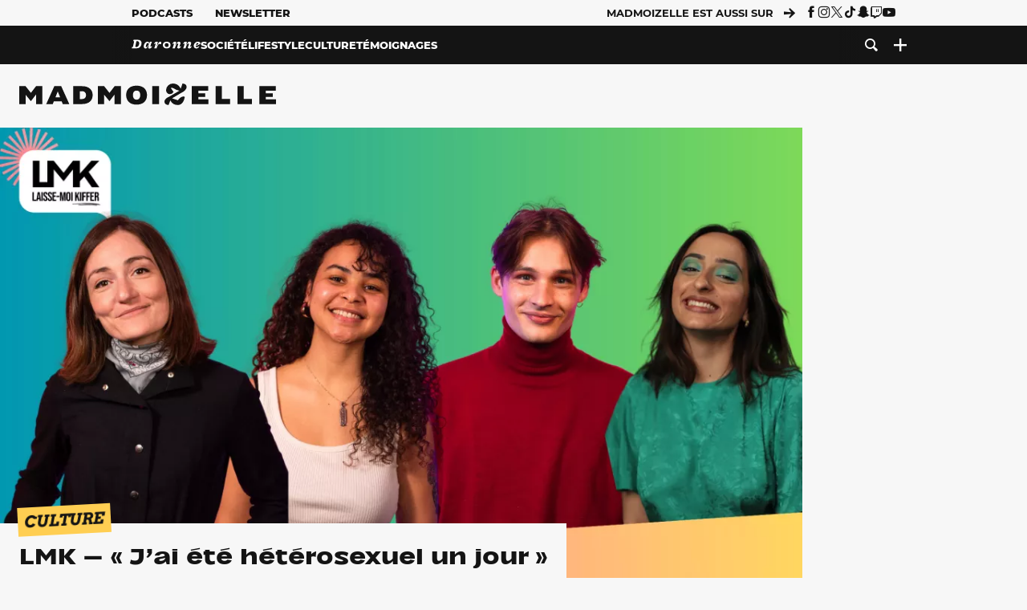

--- FILE ---
content_type: text/html; charset=UTF-8
request_url: https://www.madmoizelle.com/lmk-jai-ete-heterosexuel-un-jour-1527645
body_size: 25633
content:
<!DOCTYPE html>
<html lang="fr-FR">

<head>
    <link rel="dns-prefetch" href="//scripts.static-od.com"/>
    <link rel="dns-prefetch" href="//c0.lestechnophiles.com"/>
    <link rel="dns-prefetch" href="//c1.lestechnophiles.com"/>
    <link rel="dns-prefetch" href="//c2.lestechnophiles.com"/>
    <link rel="dns-prefetch" href="//ddm.madmoizelle.com">

    <meta charset="UTF-8"/>
    <meta http-equiv="Content-Type" content="text/html; charset=UTF-8"/>
    <meta name="viewport" content="viewport-fit=cover, width=device-width, initial-scale=1, user-scalable=yes"/>
    <meta name="theme-color" content="#ffc505">

    
    <link rel="profile" href="http://gmpg.org/xfn/11"/>
    <link rel="pingback" href="https://www.madmoizelle.com/wp/xmlrpc.php"/>
    <link rel="apple-touch-icon" sizes="180x180" href="https://www.madmoizelle.com/wp-content/themes/madmoizelle-theme/assets/images/favicon/icon-x180.png">
    <link rel="icon" href="https://www.madmoizelle.com/wp-content/themes/madmoizelle-theme/assets/images/favicon/icon.svg"/>
    <link rel="icon" type="image/png" sizes="32x32" href="https://www.madmoizelle.com/wp-content/themes/madmoizelle-theme/assets/images/favicon/icon-x32.png">
    <link rel="icon" type="image/png" sizes="16x16" href="https://www.madmoizelle.com/wp-content/themes/madmoizelle-theme/assets/images/favicon/icon-x16.png"/>

            <script type="text/javascript">window.gdprAppliesGlobally=true;(function(){function a(e){if(!window.frames[e]){if(document.body&&document.body.firstChild){var t=document.body;var n=document.createElement("iframe");n.style.display="none";n.name=e;n.title=e;t.insertBefore(n,t.firstChild)}
            else{setTimeout(function(){a(e)},5)}}}function e(n,r,o,c,s){function e(e,t,n,a){if(typeof n!=="function"){return}if(!window[r]){window[r]=[]}var i=false;if(s){i=s(e,t,n)}if(!i){window[r].push({command:e,parameter:t,callback:n,version:a})}}e.stub=true;function t(a){if(!window[n]||window[n].stub!==true){return}if(!a.data){return}
                var i=typeof a.data==="string";var e;try{e=i?JSON.parse(a.data):a.data}catch(t){return}if(e[o]){var r=e[o];window[n](r.command,r.parameter,function(e,t){var n={};n[c]={returnValue:e,success:t,callId:r.callId};a.source.postMessage(i?JSON.stringify(n):n,"*")},r.version)}}
                if(typeof window[n]!=="function"){window[n]=e;if(window.addEventListener){window.addEventListener("message",t,false)}else{window.attachEvent("onmessage",t)}}}e("__tcfapi","__tcfapiBuffer","__tcfapiCall","__tcfapiReturn");a("__tcfapiLocator");(function(e){
                var t=document.createElement("script");t.id="spcloader";t.type="text/javascript";t.async=true;t.src="https://ddm.madmoizelle.com/"+e+"/loader.js?target="+document.location.hostname;t.charset="utf-8";var n=document.getElementsByTagName("script")[0];n.parentNode.insertBefore(t,n)})("a1eae917-f28e-4669-a7e7-8b28857ccf7a")})();</script>
        <script type="text/javascript">window.didomiConfig={sdkPath:'https://ddm.madmoizelle.com/',apiPath:'https://ddm.madmoizelle.com/api'};</script>
        <meta name='robots' content='index, follow, max-image-preview:large, max-snippet:-1, max-video-preview:-1' />
	<style>img:is([sizes="auto" i], [sizes^="auto," i]) { contain-intrinsic-size: 3000px 1500px }</style>
	
        <script>
            window.humanoidRgpd = {
                vendors: [{"vendor":"twitter","slug":"twitter","name":"Twitter","domains":["x.com","twitter.com","platform.twitter.com"]},{"vendor":"c:youtube","slug":"youtube","name":"YouTube","domains":["youtube.com","youtu.be"]},{"vendor":"c:spotify-embed","slug":"spotify","name":"Spotify","domains":["spotify.com"]},{"vendor":"793","slug":"twitch","name":"Twitch","domains":["twitch.tv"]},{"vendor":"c:instagram","slug":"instagram","name":"Instagram","domains":["instagram.com","instagr.am"]},{"vendor":"facebook","slug":"facebook","name":"Facebook","domains":["facebook.com","fb.com","fb.me"]},{"vendor":"c:applemusi-z4f23R4B","slug":"apple-music","name":"Apple Music","domains":["music.apple.com"]},{"vendor":"1120","slug":"voxeus","name":"Voxeus","display_name":"Bababam","domains":["bababam.com","voxeus.com","podcasts.voxeus.com","podcasts.madmoizelle.com"]},{"vendor":"c:acast-Jn8WkXKW","slug":"acast","name":"Acast","domains":["acast.com","acast.fr","embed.acast.com"]},{"vendor":"c:pinterest","slug":"pinterest","name":"Pinterest","domains":["pinterest.com","pin.it"]},{"vendor":"c:tumblr-3aEJCmnw","slug":"tumblr","name":"Tumblr","domains":["tumblr.com","tumblr.co"]},{"vendor":"c:tiktok-KZAUQLZ9","slug":"tiktok","name":"TikTok","domains":["tiktok.com"]},{"vendor":"c:reddit","slug":"reddit","name":"reddit","display_name":"Reddit","domains":["reddit.com","redd.it"]},{"vendor":"573","slug":"dailymotion","name":"Dailymotion","domains":["dailymotion.com"]},{"vendor":"c:vimeo","slug":"vimeo","name":"Vimeo","domains":["vimeo.com"]},{"vendor":"c:soundclou-FMwbRJcH","slug":"soundcloud","name":"SoundCloud","domains":["soundcloud.com"]},{"vendor":"833","slug":"disqus","name":"Disqus","domains":["disqus.com"]},{"vendor":"c:bluesky-zfNhFrTf","slug":"bluesky-social","name":"Bluesky Social","domains":["bsky.app"]}],
            }
        </script>
        <script src="https://www.madmoizelle.com/wp-content/plugins/humanoid-didomi/dist/didomi-v39dce2c97b3f3a47de3b.js"></script>

        <meta name="nli:image" content="https://c0.lestechnophiles.com/www.madmoizelle.com/wp-content/uploads/2023/05/lmk-s7e1-1-1536x864.jpg?resize=1200,675&key=3ec05b95" /><script type="text/javascript">
    window['gtag_enable_tcf_support'] = true;
    window.dataLayer = window.dataLayer || [];
    window.dataLayer.push({
        ...{"Post_type":"post","articletype":"chaud","contentType":"ct=article","articleId":"1527645","authorname":"mathis","publish_date":"2023-05-12T10:27:17+02:00","initial_publish_date":"2023-05-12T10:27:17+02:00","human_readable_publish_date":"12\/05\/2023","modified_date":"2023-06-12T15:22:28+02:00","agedays":"983","agerange":"999","postage":"8","wordcount":"266","primary_category":"culture","blocks_list":["humanoid-gutenberg\/chapo","core\/embed","core\/paragraph","core\/heading","core\/list","core\/list-item","core\/list-item","core\/list-item","core\/list-item","core\/list-item","core\/list-item","core\/list-item","core\/list-item","core\/list-item","humanoid-gutenberg\/box","core\/paragraph","humanoid-gutenberg\/box","core\/paragraph","humanoid-gutenberg\/box","core\/paragraph","humanoid-gutenberg\/box","core\/paragraph"],"categories_array":["culture","laisse-moi-kiffer","podcasts","serie-tele"],"tags_array":["apple","film","film-francais","humour","wtf"],"terms_array":["culture","laisse-moi-kiffer","podcasts","serie-tele","apple","film","film-francais","humour","wtf"],"Author":"Mathis Grosos","Published_at":"2023-05-12T10:27:17+02:00","Tags":"{culture}{laisse-moi-kiffer}{podcasts}{serie-tele}{apple}{film}{film-francais}{humour}{wtf}"},
        ...{ 'theme': document.documentElement.getAttribute('data-scheme') || 'light' }
    })
</script>

<script>
    (function(w,d,s,l,i){w[l]=w[l]||[];w[l].push({'gtm.start':
    new Date().getTime(),event:'gtm.js'});var f=d.getElementsByTagName(s)[0],
    j=d.createElement(s),dl=l!='dataLayer'?'&l='+l:'';j.async=true;j.src=
    'https://www.googletagmanager.com/gtm.js?id='+i+dl;f.parentNode.insertBefore(j,f);
    })(window,document,'script','dataLayer','GTM-PNZLJMP');
</script>
	<title>LMK — « J&#039;ai été hétérosexuel un jour » - Madmoizelle</title>
	<meta name="description" content="Un voyage riche en émotions, des magazines féministes et Michel Fugain. Vous écoutez le premier épisode de la saison 7 de Laisse-moi kiffer !" />
	<link rel="canonical" href="https://www.madmoizelle.com/lmk-jai-ete-heterosexuel-un-jour-1527645" />
	<meta property="og:locale" content="fr_FR" />
	<meta property="og:type" content="article" />
	<meta property="og:title" content="LMK — « J&#039;ai été hétérosexuel un jour » - Madmoizelle" />
	<meta property="og:description" content="Un voyage riche en émotions, des magazines féministes et Michel Fugain. Vous écoutez le premier épisode de la saison 7 de Laisse-moi kiffer !" />
	<meta property="og:url" content="https://www.madmoizelle.com/lmk-jai-ete-heterosexuel-un-jour-1527645" />
	<meta property="og:site_name" content="Madmoizelle" />
	<meta property="og:image" content="https://c0.lestechnophiles.com/www.madmoizelle.com/wp-content/uploads/2023/05/lmk-s7e1-1.jpg?resize=1600,900&key=178af8ac&watermark" />
	<meta property="og:image:width" content="1600" />
	<meta property="og:image:height" content="900" />
	<meta property="og:image:type" content="image/jpeg" />
	<meta name="author" content="Mathis Grosos" />
	<meta name="twitter:card" content="summary_large_image" />
	<meta name="twitter:label1" content="Written by" />
	<meta name="twitter:data1" content="Mathis Grosos" />
	<meta name="twitter:label2" content="Est. reading time" />
	<meta name="twitter:data2" content="2 minutes" />
	<script type="application/ld+json" class="yoast-schema-graph">{"@context":"https://schema.org","@graph":[{"@type":"NewsArticle","@id":"https://www.madmoizelle.com/lmk-jai-ete-heterosexuel-un-jour-1527645#article","isPartOf":{"@id":"https://www.madmoizelle.com/lmk-jai-ete-heterosexuel-un-jour-1527645"},"author":{"name":"Mathis Grosos","@id":"https://www.madmoizelle.com/#/schema/person/a2fb5245add911f4449907802b1c8f88"},"headline":"LMK — « J&rsquo;ai été hétérosexuel un jour »","datePublished":"2023-05-12T08:27:17+00:00","dateModified":"2023-06-12T13:22:28+00:00","mainEntityOfPage":{"@id":"https://www.madmoizelle.com/lmk-jai-ete-heterosexuel-un-jour-1527645"},"wordCount":280,"commentCount":0,"publisher":{"@id":"https://www.madmoizelle.com/#organization"},"image":{"@id":"https://www.madmoizelle.com/lmk-jai-ete-heterosexuel-un-jour-1527645#primaryimage"},"thumbnailUrl":"https://c0.lestechnophiles.com/www.madmoizelle.com/wp-content/uploads/2023/05/lmk-s7e1-1.jpg?resize=1600,900&key=178af8ac&watermark","keywords":["Apple","Film","Film Français","Humour","WTF"],"articleSection":["Culture","Laisse-moi kiffer","Podcasts","Séries"],"inLanguage":"fr-FR","potentialAction":[{"@type":"CommentAction","name":"Comment","target":["https://www.madmoizelle.com/lmk-jai-ete-heterosexuel-un-jour-1527645#respond"]}],"copyrightYear":"2023","copyrightHolder":{"@id":"https://www.madmoizelle.com/#organization"},"description":"Un voyage riche en émotions, des magazines féministes et Michel Fugain. Vous écoutez le premier épisode de la saison 7 de Laisse-moi kiffer !","speakable":{"@type":"SpeakableSpecification","cssSelector":".article-excerpt"},"isAccessibleForFree":true},{"@type":"WebPage","@id":"https://www.madmoizelle.com/lmk-jai-ete-heterosexuel-un-jour-1527645","url":"https://www.madmoizelle.com/lmk-jai-ete-heterosexuel-un-jour-1527645","name":"LMK — « J'ai été hétérosexuel un jour » - Madmoizelle","isPartOf":{"@id":"https://www.madmoizelle.com/#website"},"primaryImageOfPage":{"@id":"https://www.madmoizelle.com/lmk-jai-ete-heterosexuel-un-jour-1527645#primaryimage"},"image":{"@id":"https://www.madmoizelle.com/lmk-jai-ete-heterosexuel-un-jour-1527645#primaryimage"},"thumbnailUrl":"https://c0.lestechnophiles.com/www.madmoizelle.com/wp-content/uploads/2023/05/lmk-s7e1-1.jpg?resize=1600,900&key=178af8ac&watermark","datePublished":"2023-05-12T08:27:17+00:00","dateModified":"2023-06-12T13:22:28+00:00","description":"Un voyage riche en émotions, des magazines féministes et Michel Fugain. Vous écoutez le premier épisode de la saison 7 de Laisse-moi kiffer !","breadcrumb":{"@id":"https://www.madmoizelle.com/lmk-jai-ete-heterosexuel-un-jour-1527645#breadcrumb"},"inLanguage":"fr-FR","potentialAction":[{"@type":"ReadAction","target":["https://www.madmoizelle.com/lmk-jai-ete-heterosexuel-un-jour-1527645"]}]},{"@type":"ImageObject","inLanguage":"fr-FR","@id":"https://www.madmoizelle.com/lmk-jai-ete-heterosexuel-un-jour-1527645#primaryimage","url":"https://c0.lestechnophiles.com/www.madmoizelle.com/wp-content/uploads/2023/05/lmk-s7e1-1.jpg?resize=1600,900&key=178af8ac&watermark","contentUrl":"https://c0.lestechnophiles.com/www.madmoizelle.com/wp-content/uploads/2023/05/lmk-s7e1-1.jpg?resize=1600,900&key=178af8ac&watermark","width":1600,"height":900},{"@type":"BreadcrumbList","@id":"https://www.madmoizelle.com/lmk-jai-ete-heterosexuel-un-jour-1527645#breadcrumb","itemListElement":[{"@type":"ListItem","position":1,"name":"madmoizelle","item":"https://www.madmoizelle.com/"},{"@type":"ListItem","position":2,"name":"Culture","item":"https://www.madmoizelle.com/rubriques/culture"},{"@type":"ListItem","position":3,"name":"Séries","item":"https://www.madmoizelle.com/rubriques/culture/serie-tele"},{"@type":"ListItem","position":4,"name":"LMK — « J&rsquo;ai été hétérosexuel un jour »"}]},{"@type":"WebSite","@id":"https://www.madmoizelle.com/#website","url":"https://www.madmoizelle.com/","name":"Madmoizelle","description":"Le magazine qui écrit la société au féminin","publisher":{"@id":"https://www.madmoizelle.com/#organization"},"potentialAction":[{"@type":"SearchAction","target":{"@type":"EntryPoint","urlTemplate":"https://www.madmoizelle.com/?s={search_term_string}"},"query-input":{"@type":"PropertyValueSpecification","valueRequired":true,"valueName":"search_term_string"}}],"inLanguage":"fr-FR"},{"@type":"Organization","@id":"https://www.madmoizelle.com/#organization","name":"Madmoizelle","url":"https://www.madmoizelle.com/","logo":{"@type":"ImageObject","inLanguage":"fr-FR","@id":"https://www.madmoizelle.com/#/schema/logo/image/","url":"https://www.madmoizelle.com/wp-content/uploads/2021/07/logomad_1000.png","contentUrl":"https://www.madmoizelle.com/wp-content/uploads/2021/07/logomad_1000.png","width":1000,"height":1000,"caption":"Madmoizelle"},"image":{"@id":"https://www.madmoizelle.com/#/schema/logo/image/"}},{"@type":"Person","@id":"https://www.madmoizelle.com/#/schema/person/a2fb5245add911f4449907802b1c8f88","name":"Mathis Grosos","image":{"@type":"ImageObject","inLanguage":"fr-FR","@id":"https://www.madmoizelle.com/#/schema/person/image/","url":"https://secure.gravatar.com/avatar/cc8aced1cbb929ceb450a4ad163085265f43e2a91dcdc9ec6d7dcddc626ce4ad?s=96&d=mm&r=g","contentUrl":"https://secure.gravatar.com/avatar/cc8aced1cbb929ceb450a4ad163085265f43e2a91dcdc9ec6d7dcddc626ce4ad?s=96&d=mm&r=g","caption":"Mathis Grosos"},"sameAs":["https://linktr.ee/mathisgrosos"],"url":"https://www.madmoizelle.com/author/mathis"}]}</script>
	<meta property="article:published_time" content="2023-05-12T08:27:17+00:00" />
	<meta property="article:modified_time" content="2023-06-12T13:22:28+00:00" />
	<meta property="og:updated_time" content="2023-06-12T13:22:28+00:00" />



        <meta name="parsely-title" content="LMK — « J&amp;rsquo;ai été hétérosexuel un jour »"/>
        <meta name="parsely-link" content="https://www.madmoizelle.com/lmk-jai-ete-heterosexuel-un-jour-1527645"/>
        <meta name="parsely-type" content="post"/>

        
            <meta name="parsely-image-url" content="https://www.madmoizelle.com/wp-content/uploads/2023/05/lmk-s7e1-1.jpg"/>
            <meta name="parsely-pub-date" content="2023-05-12T10:27:17Z"/>
            <meta name="parsely-section" content="culture"/>
                                        <meta name="parsely-author" content="Mathis Grosos"/>
                                        <meta name="parsely-tags" content="culture,laisse-moi-kiffer,podcasts,serie-tele,apple,film,film-francais,humour,wtf,ct_article,at_chaud,pt_post"/>
            <meta name="parsely-post-id" content="1527645"/>

            <script src="https://www.madmoizelle.com/wp-content/cache/83a4c75f-c574-4042-9672-d3f7fb80dd5c/e939069c8935d349731efce83e7e86306eb6158f.js" id="affilizz-rendering-js" defer data-wp-strategy="defer"></script>
<script defer src="https://www.madmoizelle.com/wp-content/themes/madmoizelle-theme/dist/javascripts/main-v569d98e7599f1f88fd44.js" id="jquery-js"></script>
<script id="jquery-js-after">
var theme_config={"ajaxurl":"https:\/\/www.madmoizelle.com\/wp\/wp-admin\/admin-ajax.php","theme":"https:\/\/www.madmoizelle.com\/wp-content\/themes\/madmoizelle-theme","themePath":"wp-content\/themes\/madmoizelle-theme","themeManifest":"https:\/\/www.madmoizelle.com\/wp-content\/uploads\/resources\/theme-manifest.json"}
</script>
<script defer src="https://www.madmoizelle.com/wp-content/themes/madmoizelle-theme/dist/javascripts/single-v569d98e7599f1f88fd44.js" id="single-js"></script>
<script>
    window.modifyLayout = {
        init: function () {
            if (window.initWallpaperCallback) {
                document.removeEventListener('wallpaper-ads', window.initWallpaperCallback);
            }

            const navHeader = document.getElementById('navigation-header');
            const ctBoc = document.getElementById('ctBoc');
            if (ctBoc) {
                ctBoc.style.position = 'relative';
                ctBoc.style.marginRight = 'auto';
                ctBoc.style.marginLeft = 'auto';
                ctBoc.style.maxWidth = '1000px';
                ctBoc.classList.add('has-bg-body-background-color');
            }

            const socials = document.getElementsByClassName('socials--header');
            if (socials.length) {
                for (var i = 0; i < socials.length; i += 1) {
                    socials[i].classList.add('is-hidden');
                }
            }

            const heroDuoCovers = document.querySelectorAll('.hero-duo .post-card__cover > picture');
            heroDuoCovers.forEach((hero) => {
                hero.style.aspectRatio = '5/4';
            })

            const heroDuopostCardContents = document.querySelectorAll('.hero-duo .post-card__title, .hero-duo .post-card__category');
            heroDuopostCardContents.forEach((el) => {
                el.style.setProperty('font-size', '1.25rem', 'important');
            })

            const articleContent = document.getElementsByClassName('article-content');
            if (articleContent.length) {
                articleContent[0].classList.add('no-align');
            }

            const headerCoverWrapper = document.getElementsByClassName('article-header__cover');
            if (headerCoverWrapper.length) {
                headerCoverWrapper[0].classList.add('container', 'pt-0', 'pb-4-desktop', 'p-0-mobile')
            }

            const headerContentWrapper = document.getElementsByClassName('article-header__content');
            if (headerContentWrapper.length) {
                headerContentWrapper[0].style.maxWidth = 'max-content';
                headerContentWrapper[0].style.marginLeft = '0';
            }

            const wallpaper = document.getElementById('wallpaper-ad');
            if (wallpaper && ctBoc) {
                wallpaper.style.position = 'sticky';
                wallpaper.style.top = '0';

                const wallpaperContainer = document.createElement('div');
                wallpaperContainer.id = 'wallpaper-ad-container';
                wallpaperContainer.style.position = 'absolute';
                wallpaperContainer.style.bottom = '0';
                wallpaperContainer.style.left = '0';
                wallpaperContainer.style.right = '0';
                wallpaperContainer.style.width = '100%';
                wallpaperContainer.style.top = navHeader.offsetHeight + 'px';

                let $refContainer = document.body;
                const $contentWrapper = document.querySelector('body > .wrapper');
                if ($contentWrapper) {
                    $refContainer = $contentWrapper;
                }

                $refContainer.insertBefore(wallpaperContainer, ctBoc);
                wallpaperContainer.appendChild(wallpaper);
            }



                        const billboards = document.getElementsByClassName('is-lovely-catfishb');
            if (billboards.length) {
                const headerBanner = billboards[0].closest('.article-header-banner');
                if (headerBanner) {
                    headerBanner.classList.add('is-hidden');
                } else if (document.getElementById('optidigital-adslot-Billboard_1')) {
                    billboards[0].classList.add('is-hidden');
                }
            }
        },
    }


    window.initWallpaperCallback = function () {
        window.modifyLayout.init();
    };

    var wallpaper = document.getElementById('wallpaper-ad');
    if (wallpaper) {
        window.modifyLayout.init();
    } else {
        document.addEventListener('wallpaper-ads', window.initWallpaperCallback);
    }
</script>
<link rel="EditURI" type="application/rsd+xml" title="RSD" href="https://www.madmoizelle.com/wp/xmlrpc.php?rsd" />

            <link rel="preload" as="font" type="font/woff2" crossOrigin="anonymous" href="/wp-content/themes/madmoizelle-theme/dist/fonts/3525fd90c061dc5315d1.woff2"/>
                    <link rel="preload" as="font" type="font/woff2" crossOrigin="anonymous" href="/wp-content/themes/madmoizelle-theme/dist/fonts/63fb1e0aeacd3399d5e3.woff2"/>
                    <link rel="preload" as="font" type="font/woff2" crossOrigin="anonymous" href="/wp-content/themes/madmoizelle-theme/dist/fonts/7dbcc8a5ea2289d83f65.woff2"/>
                    <link rel="preload" as="font" type="font/woff2" crossOrigin="anonymous" href="/wp-content/themes/madmoizelle-theme/dist/fonts/db9a3e0ba7eaea32e5f5.woff2"/>
                    <link rel="preload" as="font" type="font/woff2" crossOrigin="anonymous" href="/wp-content/themes/madmoizelle-theme/dist/fonts/091b209546e16313fd4f.woff2"/>
                    <link rel="preload" as="font" type="font/woff2" crossOrigin="anonymous" href="/wp-content/themes/madmoizelle-theme/dist/fonts/b71748ae4f80ec8c014d.woff2"/>
                    <link rel="preload" as="font" type="font/woff2" crossOrigin="anonymous" href="/wp-content/themes/madmoizelle-theme/dist/fonts/6bcc86190144949ef7f1.woff2"/>
                    <link rel="preload" as="font" type="font/woff2" crossOrigin="anonymous" href="/wp-content/themes/madmoizelle-theme/dist/fonts/479a7defbeb6da09af10.woff2"/>
                    <link rel="preload" as="font" type="font/woff2" crossOrigin="anonymous" href="/wp-content/themes/madmoizelle-theme/dist/fonts/e888d742c6aba4571635.woff2"/>
                    <link rel="preload" as="font" type="font/woff2" crossOrigin="anonymous" href="/wp-content/themes/madmoizelle-theme/dist/fonts/7eb3cffab978f67d1b5e.woff2"/>
                    <link rel="preload" as="font" type="font/woff2" crossOrigin="anonymous" href="/wp-content/themes/madmoizelle-theme/dist/fonts/e9e7366b380433129bb6.woff2?4biax1"/>
        <link href="https://www.madmoizelle.com/wp-content/themes/madmoizelle-theme/dist/styles/main-v569d98e7599f1f88fd44.css" media="all" rel="stylesheet" type="text/css" />        <script defer data-api="https://www.madmoizelle.com/plsbl/api/event" data-domain="madmoizelle.com" src="https://www.madmoizelle.com/plsbl/js/plausible.js"></script>
        <meta name="affilizz-media" content="63be7c1a854fb5049c111f6e" />

        <script async="" type="text/javascript" src="https://securepubads.g.doubleclick.net/tag/js/gpt.js"></script>
        <script type="text/javascript">
            var optidigitalQueue = optidigitalQueue || {};
            optidigitalQueue.cmd = optidigitalQueue.cmd || [];
            var targeting = {"adUnit":"/1011818/madmoizelle.com/culture-article","pageTargeting":{"tags":["culture","laisse-moi-kiffer","podcasts","serie-tele","apple","film","film-francais","humour","wtf","article"],"isSponso":0,"isSafe":1,"site_version":"new2021","id_article":1527645,"article_id":1527645}};
            if (window.doNotTrack) targeting.pageTargeting.donotrack = 1;
            targeting.pageTargeting.theme = document.documentElement.getAttribute('data-scheme') || 'light';
            targeting.pageTargeting.tags = targeting.pageTargeting.tags || [];
                        // Begin tmp random targeting
            var shouldDelInternalExclu = false;

            function manageCampaignExclu(advertiser) {
                if (advertiser === 'apple') {
                    document.cookie = 'crandomseg=1; path=/; max-age=86400';
                    shouldDelInternalExclu = true;
                    document.dispatchEvent(new Event('del-exclu'));

                    // Hide all natives
                    const natives = document.querySelectorAll('[href^="https://native.humanoid.fr"]');
                    natives.forEach((link) => {
                        if (link.matches('.sidebar *')) {
                            link.closest('.mt-3').style.display = 'none';
                        } else if (link.matches('.article-footer *')) {
                            link.closest('.columns.is-mobile.is-2.is-variable').style.display = 'none';
                        }
                        link.closest('.post-card').style.display = 'none';
                    });
                }
            }

                        var pExclu = 200;
            if (document.cookie.indexOf('crandomseg') === -1 && (Math.floor(Math.random() * 1000) < pExclu || window.location.hash === '#forceexclu')) {
                targeting.pageTargeting.tags.push('arandomseg');
            }
            // End tmp random targeting

            var odS = document.createElement('script');
            odS.setAttribute('type', 'module');
            odS.setAttribute('src', 'https://scripts.opti-digital.com/modules/?site=madmoizellev2');
            odS.setAttribute('id', 'optidigital-ad-init');
            odS.setAttribute('config', JSON.stringify(targeting));
            document.getElementsByTagName('head')[0].appendChild(odS);
        </script>
        </head>

<body class="wp-singular post-template-default single single-post postid-1527645 single-format-standard wp-embed-responsive wp-theme-madmoizelle-theme nojs has-primary-color is-culture">
            <script>document.body.className = document.body.className.replace('nojs', '');</script>
        <link href="https://www.madmoizelle.com/wp-content/themes/madmoizelle-theme/dist/styles/single-v569d98e7599f1f88fd44.css" media="all" rel="stylesheet" type="text/css" /><div class="Mobile_Sticky_Bottom" style="display:none"></div>    
<header id="navigation-header" class="navigation-header">
    <div class="navigation-header__desktop is-hidden-mobile">
        <div class="navigation-header__top-container">
            <div class="navigation-header__top-nav container">
                <nav aria-label="Podcast et Newsletter">
                    <ul class="navigation-header__top-nav-list is-flex">
                                            
<li
    class="is-top-nav-item "
    >
                        <a
                class="navigation-link "
                href="https://podcasts.madmoizelle.com"
                                                    target="_blank"
                            >
                
    
            Podcasts    
            </a>
            
    </li>
                                            
<li
    class="is-top-nav-item "
    >
                        <a
                class="navigation-link "
                href="https://www.madmoizelle.com/newsletters"
                                            >
                
    
            Newsletter    
            </a>
            
    </li>
                                        </ul>
                </nav>
                <nav class="is-flex is-align-items-center" aria-label="Réseaux sociaux">
                    <p class="has-text-weight-bold">Madmoizelle est aussi sur</p>
                    <span class="icon-arrow is-inline-block mx-2"></span>
                    <ul class="navigation-header__socials socials is-flex">
                        <li>
                <a title="Suivez nous sur Facebook"
                   href="https://www.facebook.com/madmoiZelle"
                   class="icon-fb"
                   target="_blank"
                   rel="noopener"></a>
            </li>
                                <li>
                <a title="Suivez nous sur Instagram"
                   href="https://www.instagram.com/madmoizelle/?hl=fr"
                   class="icon-insta"
                   target="_blank"
                   rel="noopener"></a>
            </li>
                                <li>
                <a title="Suivez nous sur X"
                   href="https://twitter.com/madmoiZelle"
                   class="icon-x"
                   target="_blank"
                   rel="noopener"></a>
            </li>
                                <li>
                <a title="Suivez nous sur Tiktok"
                   href="https://www.tiktok.com/@madmoizellecom"
                   class="icon-tiktok"
                   target="_blank"
                   rel="noopener"></a>
            </li>
                                <li>
                <a title="Suivez nous sur Snapchat"
                   href="https://www.snapchat.com/add/madmoizellecom"
                   class="icon-snap"
                   target="_blank"
                   rel="noopener"></a>
            </li>
                                <li>
                <a title="Suivez nous sur Twitch"
                   href="https://www.twitch.tv/madmoizelle"
                   class="icon-twitch"
                   target="_blank"
                   rel="noopener"></a>
            </li>
                                <li>
                <a title="Suivez nous sur Youtube"
                   href="https://www.youtube.com/user/madmoiZelledotcom"
                   class="icon-yt"
                   target="_blank"
                   rel="noopener"></a>
            </li>
                        </ul>
                </nav>
            </div>
        </div>
        <div class="navigation-header__bottom-container has-bg-nav-background">
            <nav class="container navigation-header__bottom-nav " aria-label="Navigation Principale">
                                <ul class="navigation-header__categories is-hscroll pl-2">
                                                                                    <li class="is-daronne">
                        <a href="https://www.madmoizelle.com/rubriques/daronne"
                           class="navigation-link is-flex is-align-items-center ">
                                                        <svg viewBox="0 0 114 16" aria-label="Daronne" role="img">
                                <title>Aller sur Daronne</title>
                                <use href="https://www.madmoizelle.com/wp-content/themes/madmoizelle-theme/assets/images/daronne/full-logo.svg#logo"
                                     class="is-daronne-svg"></use>
                            </svg>
                                                    </a>
                    </li>
                                                                <li class="is-societe">
                        <a href="https://www.madmoizelle.com/rubriques/societe"
                           class="navigation-link is-flex is-align-items-center ">
                                                        <span class="">
                                Société                            </span>
                                                    </a>
                    </li>
                                                                <li class="is-lifestyle">
                        <a href="https://www.madmoizelle.com/rubriques/lifestyle"
                           class="navigation-link is-flex is-align-items-center ">
                                                        <span class="">
                                Lifestyle                            </span>
                                                    </a>
                    </li>
                                                                <li class="is-culture">
                        <a href="https://www.madmoizelle.com/rubriques/culture"
                           class="navigation-link is-flex is-align-items-center active">
                                                        <span class="">
                                Culture                            </span>
                                                    </a>
                    </li>
                                                                <li class="is-temoignages">
                        <a href="https://www.madmoizelle.com/motsclefs/temoignages"
                           class="navigation-link is-flex is-align-items-center ">
                                                        <span class="">
                                Témoignages                            </span>
                                                    </a>
                    </li>
                                    </ul>
                <ul class="navigation-header__menu">
                                    
<li
    class="is-search "
    >
                        <a
                class="navigation-link "
                href="https://www.madmoizelle.com/?s"
                                    aria-label="Recherche"
                                            >
                
            <span class="icon-search"></span>
    
    
            </a>
            
    </li>
                                    
<li
    class="is-plus navigation-dropdown"
    >
                        <button
                class="navigation-link "
                                    aria-label="Ouvrir le menu"
                                data-controls="desktop-menu"
            >
                
            <span class="icon-plus"></span>
    
    
            </button>
            
            <ul id="desktop-menu" hidden>
                            
<li
    class="is-dropdown-item "
    >
                        <a
                class="navigation-link "
                href="https://forums.madmoizelle.com"
                                                    target="_blank"
                            >
                
    
            Forum    
            </a>
            
    </li>
                            
<li
    class="is-dropdown-item "
    >
                        <a
                class="navigation-link "
                href="https://www.madmoizelle.com/motsclefs/bons-plans"
                                            >
                
    
            Bons plans    
            </a>
            
    </li>
                            
<li
    class="is-dropdown-item "
    >
                        <a
                class="navigation-link "
                href="https://www.madmoizelle.com/motsclefs/guide-achat"
                                            >
                
    
            Guides d'achat    
            </a>
            
    </li>
                            
<li
    class="is-dropdown-item "
    >
                        <a
                class="navigation-link "
                href="https://www.madmoizelle.com/motsclefs/test"
                                            >
                
    
            Tests    
            </a>
            
    </li>
                            
<li
    class="is-separator "
            aria-hidden="true"
    >
    
    </li>
                            
<li
    class="is-dropdown-item "
    >
                        <a
                class="navigation-link "
                href="https://www.madmoizelle.com/mentions-legales"
                                            >
                
    
            Mentions légales    
            </a>
            
    </li>
                            
<li
    class="is-dropdown-item "
    >
                        <a
                class="navigation-link "
                href="https://www.madmoizelle.com/contact"
                                            >
                
    
            Contact    
            </a>
            
    </li>
                            
<li
    class="is-dropdown-item "
    >
                        <a
                class="navigation-link "
                href="https://www.madmoizelle.com/politique-cookies"
                                            >
                
    
            Politique cookies    
            </a>
            
    </li>
                            
<li
    class="is-dropdown-item "
    >
                        <a
                class="navigation-link "
                href="https://www.madmoizelle.com/politique-de-traitement-des-donnees-personnelles"
                                            >
                
    
            Données personnelles    
            </a>
            
    </li>
                    </ul>
    </li>
                                </ul>
            </nav>
        </div>
    </div>
    <div class="navigation-header__mobile is-hidden-tablet">
        <div class="navigation-header__mobile-nav">
            <div class="navigation-dropdown px-2">
                <button class="navigation-link is-flex" aria-label="Ouvrir le menu" data-controls="mobile-menu">
                    <span id="burger-menu-icon" class="icon-burgermenu"></span>
                </button>
            </div>
            <div class="site-logo-wrapper container">
    <div class="site-logo">
                    <a title="Madmoizelle" href="https://www.madmoizelle.com/">
                                    <svg viewBox="0 0 1197 101" role="img">>
                        <title>Accueil de Madmoizelle</title>
                        <use href="https://www.madmoizelle.com/wp-content/themes/madmoizelle-theme/assets/images/full-logo.svg#logo"></use>
                    </svg>
                            </a>
            </div>
</div>
            <ul class="navigation-header__menu">
                            
<li
    class="is-search "
    >
                        <a
                class="navigation-link "
                href="https://www.madmoizelle.com/?s"
                                    aria-label="Recherche"
                                            >
                
            <span class="icon-search"></span>
    
    
            </a>
            
    </li>
                        </ul>
        </div>
        <div id="mobile-menu" class="navigation-header__mobile-menu" hidden>
            <nav class="navigation-header__mobile-categories" aria-label="Rubriques">
                <ul class="navigation-header__categories">
                                                            <li class="is-daronne">
                        <div id="daronne" aria-label="Afficher les sous-catégories" data-controls="category-dropdown"
                             class="category-dropdown">
                            <a href="https://www.madmoizelle.com/rubriques/daronne"
                               class="navigation-link ">
                                                                <svg viewBox="0 0 114 16" aria-label="Daronne" role="img">
                                    <title>Aller sur Daronne</title>
                                    <use href="https://www.madmoizelle.com/wp-content/themes/madmoizelle-theme/assets/images/daronne/full-logo.svg#logo"
                                         class="is-daronne-svg"></use>
                                </svg>
                                                            </a>
                                                        <span id="daronne-dropdown-icon" class="category-dropdown-icon icon-chevron2 is-inline-block is-size-title-card is-white mr-2"></span>
                                                    </div>
                                                <ul class="navigation-header__sub-categories" data-controls="category-children" hidden>
                                                        <li>
                                <a href="https://www.madmoizelle.com/rubriques/daronne/chere-daronne"
                                   class="navigation-link is-flex is-align-items-center is-sub-category
                                   ">
                                    <span>
                                        Chère Daronne                                    </span>
                                </a>
                            </li>
                                                        <li>
                                <a href="https://www.madmoizelle.com/rubriques/daronne/couple"
                                   class="navigation-link is-flex is-align-items-center is-sub-category
                                   ">
                                    <span>
                                        Couple                                    </span>
                                </a>
                            </li>
                                                        <li>
                                <a href="https://www.madmoizelle.com/rubriques/daronne/amour-et-eau-fraiche"
                                   class="navigation-link is-flex is-align-items-center is-sub-category
                                   ">
                                    <span>
                                        D'amour et d'eau fraiche                                    </span>
                                </a>
                            </li>
                                                        <li>
                                <a href="https://www.madmoizelle.com/rubriques/daronne/grossesse"
                                   class="navigation-link is-flex is-align-items-center is-sub-category
                                   ">
                                    <span>
                                        Grossesse                                    </span>
                                </a>
                            </li>
                                                        <li>
                                <a href="https://www.madmoizelle.com/rubriques/daronne/parentalite"
                                   class="navigation-link is-flex is-align-items-center is-sub-category
                                   ">
                                    <span>
                                        Parentalité                                    </span>
                                </a>
                            </li>
                                                        <li>
                                <a href="https://www.madmoizelle.com/rubriques/daronne/quand-on-aime-on-compte"
                                   class="navigation-link is-flex is-align-items-center is-sub-category
                                   ">
                                    <span>
                                        Quand on aime, on compte                                    </span>
                                </a>
                            </li>
                                                    </ul>
                                            </li>
                                        <li class="is-societe">
                        <div id="societe" aria-label="Afficher les sous-catégories" data-controls="category-dropdown"
                             class="category-dropdown">
                            <a href="https://www.madmoizelle.com/rubriques/societe"
                               class="navigation-link ">
                                                                <span>
                                    Société                                </span>
                                                            </a>
                                                        <span id="societe-dropdown-icon" class="category-dropdown-icon icon-chevron2 is-inline-block is-size-title-card is-white mr-2"></span>
                                                    </div>
                                                <ul class="navigation-header__sub-categories" data-controls="category-children" hidden>
                                                        <li>
                                <a href="https://www.madmoizelle.com/rubriques/societe/actualites-societe"
                                   class="navigation-link is-flex is-align-items-center is-sub-category
                                   ">
                                    <span>
                                        Actualités                                    </span>
                                </a>
                            </li>
                                                        <li>
                                <a href="https://www.madmoizelle.com/rubriques/societe/animaux"
                                   class="navigation-link is-flex is-align-items-center is-sub-category
                                   ">
                                    <span>
                                        Animaux                                    </span>
                                </a>
                            </li>
                                                        <li>
                                <a href="https://www.madmoizelle.com/rubriques/societe/chronique"
                                   class="navigation-link is-flex is-align-items-center is-sub-category
                                   ">
                                    <span>
                                        Chronique                                    </span>
                                </a>
                            </li>
                                                        <li>
                                <a href="https://www.madmoizelle.com/rubriques/societe/ecologie"
                                   class="navigation-link is-flex is-align-items-center is-sub-category
                                   ">
                                    <span>
                                        Écologie                                    </span>
                                </a>
                            </li>
                                                        <li>
                                <a href="https://www.madmoizelle.com/rubriques/societe/feminisme"
                                   class="navigation-link is-flex is-align-items-center is-sub-category
                                   ">
                                    <span>
                                        Féminisme                                    </span>
                                </a>
                            </li>
                                                        <li>
                                <a href="https://www.madmoizelle.com/rubriques/societe/justice"
                                   class="navigation-link is-flex is-align-items-center is-sub-category
                                   ">
                                    <span>
                                        Justice                                    </span>
                                </a>
                            </li>
                                                        <li>
                                <a href="https://www.madmoizelle.com/rubriques/societe/politique"
                                   class="navigation-link is-flex is-align-items-center is-sub-category
                                   ">
                                    <span>
                                        Politique                                    </span>
                                </a>
                            </li>
                                                        <li>
                                <a href="https://www.madmoizelle.com/rubriques/societe/sante"
                                   class="navigation-link is-flex is-align-items-center is-sub-category
                                   ">
                                    <span>
                                        Santé                                    </span>
                                </a>
                            </li>
                                                        <li>
                                <a href="https://www.madmoizelle.com/rubriques/societe/sport"
                                   class="navigation-link is-flex is-align-items-center is-sub-category
                                   ">
                                    <span>
                                        Sport                                    </span>
                                </a>
                            </li>
                                                    </ul>
                                            </li>
                                        <li class="is-lifestyle">
                        <div id="lifestyle" aria-label="Afficher les sous-catégories" data-controls="category-dropdown"
                             class="category-dropdown">
                            <a href="https://www.madmoizelle.com/rubriques/lifestyle"
                               class="navigation-link ">
                                                                <span>
                                    Lifestyle                                </span>
                                                            </a>
                                                        <span id="lifestyle-dropdown-icon" class="category-dropdown-icon icon-chevron2 is-inline-block is-size-title-card is-white mr-2"></span>
                                                    </div>
                                                <ul class="navigation-header__sub-categories" data-controls="category-children" hidden>
                                                        <li>
                                <a href="https://www.madmoizelle.com/rubriques/lifestyle/argent"
                                   class="navigation-link is-flex is-align-items-center is-sub-category
                                   ">
                                    <span>
                                        Argent                                    </span>
                                </a>
                            </li>
                                                        <li>
                                <a href="https://www.madmoizelle.com/rubriques/lifestyle/beaute"
                                   class="navigation-link is-flex is-align-items-center is-sub-category
                                   ">
                                    <span>
                                        Beauté                                    </span>
                                </a>
                            </li>
                                                        <li>
                                <a href="https://www.madmoizelle.com/rubriques/lifestyle/bien-etre"
                                   class="navigation-link is-flex is-align-items-center is-sub-category
                                   ">
                                    <span>
                                        Bien-être                                    </span>
                                </a>
                            </li>
                                                        <li>
                                <a href="https://www.madmoizelle.com/rubriques/lifestyle/deco"
                                   class="navigation-link is-flex is-align-items-center is-sub-category
                                   ">
                                    <span>
                                        Déco                                    </span>
                                </a>
                            </li>
                                                        <li>
                                <a href="https://www.madmoizelle.com/rubriques/lifestyle/miam"
                                   class="navigation-link is-flex is-align-items-center is-sub-category
                                   ">
                                    <span>
                                        Food                                    </span>
                                </a>
                            </li>
                                                        <li>
                                <a href="https://www.madmoizelle.com/rubriques/lifestyle/mode"
                                   class="navigation-link is-flex is-align-items-center is-sub-category
                                   ">
                                    <span>
                                        Mode                                    </span>
                                </a>
                            </li>
                                                        <li>
                                <a href="https://www.madmoizelle.com/rubriques/lifestyle/psycho-sexo"
                                   class="navigation-link is-flex is-align-items-center is-sub-category
                                   ">
                                    <span>
                                        Psycho-sexo                                    </span>
                                </a>
                            </li>
                                                        <li>
                                <a href="https://www.madmoizelle.com/rubriques/lifestyle/travail"
                                   class="navigation-link is-flex is-align-items-center is-sub-category
                                   ">
                                    <span>
                                        Travail                                    </span>
                                </a>
                            </li>
                                                        <li>
                                <a href="https://www.madmoizelle.com/rubriques/lifestyle/voyages"
                                   class="navigation-link is-flex is-align-items-center is-sub-category
                                   ">
                                    <span>
                                        Voyages                                    </span>
                                </a>
                            </li>
                                                    </ul>
                                            </li>
                                        <li class="is-culture">
                        <div id="culture" aria-label="Afficher les sous-catégories" data-controls="category-dropdown"
                             class="category-dropdown">
                            <a href="https://www.madmoizelle.com/rubriques/culture"
                               class="navigation-link active">
                                                                <span>
                                    Culture                                </span>
                                                            </a>
                                                        <span id="culture-dropdown-icon" class="category-dropdown-icon icon-chevron2 is-inline-block is-size-title-card is-white mr-2"></span>
                                                    </div>
                                                <ul class="navigation-header__sub-categories" data-controls="category-children" hidden>
                                                        <li>
                                <a href="https://www.madmoizelle.com/rubriques/culture/arts-expos"
                                   class="navigation-link is-flex is-align-items-center is-sub-category
                                   ">
                                    <span>
                                        Arts &amp; Expos                                    </span>
                                </a>
                            </li>
                                                        <li>
                                <a href="https://www.madmoizelle.com/rubriques/culture/cinema"
                                   class="navigation-link is-flex is-align-items-center is-sub-category
                                   ">
                                    <span>
                                        Cinéma                                    </span>
                                </a>
                            </li>
                                                        <li>
                                <a href="https://www.madmoizelle.com/rubriques/culture/sur-le-web"
                                   class="navigation-link is-flex is-align-items-center is-sub-category
                                   ">
                                    <span>
                                        Culture Web                                    </span>
                                </a>
                            </li>
                                                        <li>
                                <a href="https://www.madmoizelle.com/rubriques/culture/livres"
                                   class="navigation-link is-flex is-align-items-center is-sub-category
                                   ">
                                    <span>
                                        Livres                                    </span>
                                </a>
                            </li>
                                                        <li>
                                <a href="https://www.madmoizelle.com/rubriques/culture/musique"
                                   class="navigation-link is-flex is-align-items-center is-sub-category
                                   ">
                                    <span>
                                        Musique                                    </span>
                                </a>
                            </li>
                                                        <li>
                                <a href="https://www.madmoizelle.com/rubriques/culture/serie-tele"
                                   class="navigation-link is-flex is-align-items-center is-sub-category
                                   ">
                                    <span>
                                        Séries                                    </span>
                                </a>
                            </li>
                                                        <li>
                                <a href="https://www.madmoizelle.com/rubriques/culture/informatique"
                                   class="navigation-link is-flex is-align-items-center is-sub-category
                                   ">
                                    <span>
                                        Tech                                    </span>
                                </a>
                            </li>
                                                        <li>
                                <a href="https://www.madmoizelle.com/rubriques/culture/tele"
                                   class="navigation-link is-flex is-align-items-center is-sub-category
                                   ">
                                    <span>
                                        Télé                                    </span>
                                </a>
                            </li>
                                                    </ul>
                                            </li>
                                        <li class="is-temoignages">
                        <div id="temoignages" aria-label="Afficher les sous-catégories" data-controls="category-dropdown"
                             class="category-dropdown">
                            <a href="https://www.madmoizelle.com/motsclefs/temoignages"
                               class="navigation-link ">
                                                                <span>
                                    Témoignages                                </span>
                                                            </a>
                                                    </div>
                                            </li>
                                    </ul>
            </nav>
            <nav aria-label="Nos autres plateformes et les bons plans">
                <ul class="navigation-header__mobile-items">
                                            
<li
    class="is-mobile-menu-item "
    >
                        <a
                class="navigation-link "
                href="https://podcasts.madmoizelle.com"
                                                    target="_blank"
                            >
                
    
            Podcasts    
            </a>
            
    </li>
                                            
<li
    class="is-mobile-menu-item "
    >
                        <a
                class="navigation-link "
                href="https://www.madmoizelle.com/newsletters"
                                            >
                
    
            Newsletter    
            </a>
            
    </li>
                                            
<li
    class="is-mobile-menu-item "
    >
                        <a
                class="navigation-link "
                href="https://www.madmoizelle.com/motsclefs/bons-plans"
                                            >
                
    
            Bons plans    
            </a>
            
    </li>
                                            
<li
    class="is-mobile-menu-item "
    >
                        <a
                class="navigation-link "
                href="https://forums.madmoizelle.com"
                                                    target="_blank"
                            >
                
    
            Forum    
            </a>
            
    </li>
                                            
<li
    class="is-dropdown-item "
    >
                        <a
                class="navigation-link "
                href="https://www.madmoizelle.com/motsclefs/guide-achat"
                                            >
                
    
            Guides d'achat    
            </a>
            
    </li>
                                            
<li
    class="is-dropdown-item "
    >
                        <a
                class="navigation-link "
                href="https://www.madmoizelle.com/motsclefs/test"
                                            >
                
    
            Tests    
            </a>
            
    </li>
                                    </ul>
            </nav>
            <nav aria-label="Réseaux sociaux">
                <ul class="navigation-header__mobile-socials">
                    <li  class="socials-title">Madmoizelle est aussi sur</li>
                    <ul class="navigation-header__socials socials is-flex">
                        <li>
                <a title="Suivez nous sur Facebook"
                   href="https://www.facebook.com/madmoiZelle"
                   class="icon-fb"
                   target="_blank"
                   rel="noopener"></a>
            </li>
                                <li>
                <a title="Suivez nous sur Instagram"
                   href="https://www.instagram.com/madmoizelle/?hl=fr"
                   class="icon-insta"
                   target="_blank"
                   rel="noopener"></a>
            </li>
                                <li>
                <a title="Suivez nous sur X"
                   href="https://twitter.com/madmoiZelle"
                   class="icon-x"
                   target="_blank"
                   rel="noopener"></a>
            </li>
                                <li>
                <a title="Suivez nous sur Tiktok"
                   href="https://www.tiktok.com/@madmoizellecom"
                   class="icon-tiktok"
                   target="_blank"
                   rel="noopener"></a>
            </li>
                                <li>
                <a title="Suivez nous sur Snapchat"
                   href="https://www.snapchat.com/add/madmoizellecom"
                   class="icon-snap"
                   target="_blank"
                   rel="noopener"></a>
            </li>
                                <li>
                <a title="Suivez nous sur Twitch"
                   href="https://www.twitch.tv/madmoizelle"
                   class="icon-twitch"
                   target="_blank"
                   rel="noopener"></a>
            </li>
                                <li>
                <a title="Suivez nous sur Youtube"
                   href="https://www.youtube.com/user/madmoiZelledotcom"
                   class="icon-yt"
                   target="_blank"
                   rel="noopener"></a>
            </li>
                        </ul>
                </ul>
            </nav>
            <nav aria-label="Liens RGPD">
                <ul class="navigation-header__mobile-rgpd mobile-menu-grid">
                                            
<li
    class="is-rgpd-item "
    >
                        <a
                class="navigation-link "
                href="https://www.madmoizelle.com/mentions-legales"
                                            >
                
    
            Mentions légales    
            </a>
            
    </li>
                                            
<li
    class="is-rgpd-item "
    >
                        <a
                class="navigation-link "
                href="https://www.madmoizelle.com/contact"
                                            >
                
    
            Contact    
            </a>
            
    </li>
                                            
<li
    class="is-rgpd-item "
    >
                        <a
                class="navigation-link "
                href="https://www.madmoizelle.com/politique-cookies"
                                            >
                
    
            Politique cookies    
            </a>
            
    </li>
                                            
<li
    class="is-rgpd-item "
    >
                        <a
                class="navigation-link "
                href="https://www.madmoizelle.com/politique-de-traitement-des-donnees-personnelles"
                                            >
                
    
            Données personnelles    
            </a>
            
    </li>
                                    </ul>
            </nav>
        </div>
    </div>
</header>
    <div id="ctBoc" data-site="madmoizelle" class="mt-4-mobile">
<div id="single">
    <article class="article-container">
        <div class="twitch-player w-100 js-has-background">
    <div class="container is-paddingless is-relative">
        <div class="live-badge m-2 has-text-centered left-desktop is-absolute">
    <svg class="live-badge__bg w-100 h-100" xmlns="http://www.w3.org/2000/svg" xmlns:xlink="http://www.w3.org/1999/xlink" viewBox="0 0 73 73">
        <polygon fill="#FF3931" points="51.8,3.7 35.8,6.6 19.5,3.4 12.5,17 0.3,26.8 7.5,40.9 8.5,56.3 24.5,60.2 38,69.6 50.8,60.4 66.6,56.7 66.5,41.3 72.7,27.4 59.8,17.4 "/>
    </svg>
    <div class="live-badge__label is-absolute has-text-weight-black is-uppercase is-size-small has-text-body-invert">Live now</div>
</div>
        <div class="twitch-player__content is-relative w-100 h-100">
            <!-- Add a placeholder for the Twitch embed -->
        <div id="twitch-embed" data-lazy-func="loadTwitchLive" data-muted="1" data-lazy-script-url="https://embed.twitch.tv/embed/v1.js" data-twitch-channel="madmoizelle" data-twitch-parent="www.madmoizelle.com"></div>
        
        </div>
        <a href="https://www.twitch.tv/madmoizelle" target="_blank" rel="noopener" class="twitch-player__collapsed-content has-text-weight-bold is-relative w-100">
            <div class="twitch-player__title-wrapper">
                <div class="live-badge m-2 has-text-centered left-desktop is-relative">
    <svg class="live-badge__bg w-100 h-100" xmlns="http://www.w3.org/2000/svg" xmlns:xlink="http://www.w3.org/1999/xlink" viewBox="0 0 73 73">
        <polygon fill="#FF3931" points="51.8,3.7 35.8,6.6 19.5,3.4 12.5,17 0.3,26.8 7.5,40.9 8.5,56.3 24.5,60.2 38,69.6 50.8,60.4 66.6,56.7 66.5,41.3 72.7,27.4 59.8,17.4 "/>
    </svg>
    <div class="live-badge__label is-absolute has-text-weight-black is-uppercase is-size-small has-text-body-invert">Live now</div>
</div>
                <span class="twitch-player__title"></span> <i class="icon-twitch"></i> <i class="icon-arrow"></i>
            </div>
        </a>
        <div class="twitch-player__collapse is-absolute has-text-weight-medium">
            <i class="icon-hide"></i> Masquer
        </div>
    </div>
</div>
        
<header class="article-header">
    <div class="article-header__logo is-hidden-mobile">
        <div class="site-logo-wrapper container">
    <div class="site-logo">
                    <a title="Madmoizelle" href="https://www.madmoizelle.com/">
                                    <svg viewBox="0 0 1197 101" role="img">>
                        <title>Accueil de Madmoizelle</title>
                        <use href="https://www.madmoizelle.com/wp-content/themes/madmoizelle-theme/assets/images/full-logo.svg#logo"></use>
                    </svg>
                            </a>
            </div>
</div>
    </div>
    <div class="article-header__inner">
        <div class="article-header__cover">
            <picture><source srcset="https://c0.lestechnophiles.com/www.madmoizelle.com/wp-content/uploads/2023/05/lmk-s7e1-1-1068x601.jpg?webp=1&resize=1064,600&key=2801a9a7 1064w,https://c0.lestechnophiles.com/www.madmoizelle.com/wp-content/uploads/2023/05/lmk-s7e1-1-1068x601.jpg?webp=1&resize=928,523&key=2801a9a7 928w,https://c0.lestechnophiles.com/www.madmoizelle.com/wp-content/uploads/2023/05/lmk-s7e1-1-1068x601.jpg?webp=1&resize=768,433&key=2801a9a7 768w,https://c0.lestechnophiles.com/www.madmoizelle.com/wp-content/uploads/2023/05/lmk-s7e1-1-1068x601.jpg?webp=1&resize=480,270&key=2801a9a7 480w,https://c0.lestechnophiles.com/www.madmoizelle.com/wp-content/uploads/2023/05/lmk-s7e1-1-768x432.jpg?webp=1&resize=532,300&key=c85a678c 532w,https://c0.lestechnophiles.com/www.madmoizelle.com/wp-content/uploads/2023/05/lmk-s7e1-1.jpg?webp=1&resize=1068,602&key=178af8ac 2128w" type="image/webp"><img decoding="async" width="1064" height="600" loading="eager" alt="LMK S7E1 (1)" title="LMK S7E1 (1)" fetchpriority="high" src="https://c0.lestechnophiles.com/www.madmoizelle.com/wp-content/uploads/2023/05/lmk-s7e1-1-1068x601.jpg?resize=1064,600&key=2801a9a7" srcset="https://c0.lestechnophiles.com/www.madmoizelle.com/wp-content/uploads/2023/05/lmk-s7e1-1-1068x601.jpg?resize=1064,600&key=2801a9a7 1064w,https://c0.lestechnophiles.com/www.madmoizelle.com/wp-content/uploads/2023/05/lmk-s7e1-1-1068x601.jpg?resize=928,523&key=2801a9a7 928w,https://c0.lestechnophiles.com/www.madmoizelle.com/wp-content/uploads/2023/05/lmk-s7e1-1-1068x601.jpg?resize=768,433&key=2801a9a7 768w,https://c0.lestechnophiles.com/www.madmoizelle.com/wp-content/uploads/2023/05/lmk-s7e1-1-1068x601.jpg?resize=480,270&key=2801a9a7 480w,https://c0.lestechnophiles.com/www.madmoizelle.com/wp-content/uploads/2023/05/lmk-s7e1-1-768x432.jpg?resize=532,300&key=c85a678c 532w,https://c0.lestechnophiles.com/www.madmoizelle.com/wp-content/uploads/2023/05/lmk-s7e1-1.jpg?resize=1068,602&key=178af8ac 2128w"/></picture>        </div>
        <div class="article-header__content">
            <div class="container has-bg-body-background-color">
                <div class="article-header-content-wrapper">
                    <div class="article-header-bottom ">

    <div class="is-relative">
                    <a href="https://www.madmoizelle.com/rubriques/culture"
class="badge-category is-top-0 is-left-0" >
Culture</a>
        
        <h1 class="article-header__title">
            LMK&nbsp;— « J&rsquo;ai été hétérosexuel un jour »        </h1>
    </div>

            <div class="article-author__wrapper my-2 is-flex">
            <div class="article-authors">
                                        <a href="https://www.madmoizelle.com/author/mathis" class="article-author has-text-primary-hover is-italic">
                    Mathis Grosos                </a>
                                        </div>
            <div class="is-flex">
                <span class="publication-date">
                    Publié le                    <time class="" datetime="2023-05-12T10:27:17+02:00">
    12 mai 2023 à 10h27</time>
                </span>

                            </div>
        </div>
    
    </div>
                </div>
            </div>
        </div>
    </div>
</header>

            <div class="container article-header-banner has-text-centered py-0 is-hidden-mobile">
            <div class="is-lovely-catfish is-lovely-catfishb is-flex is-align-items-center is-justify-content-center max-[768px]:hidden is-hidden-mobile"><div class="Billboard_1" style="display:none" id="optidigital-adslot-Billboard_1"></div></div>
        </div>
            <div id="main-page" class="container single-content ">
                            <div class="mb-3 ">
                    <nav class="breadcrumb">
    <ol class="is-uppercase is-size-small">
                    <li class="is-inline has-text-body has-text-weight-semibold">
                                    <a href="https://www.madmoizelle.com/"
                       class='has-text-primary-hover has-text-body has-text-link-active'>
                        madmoizelle                    </a>
                            </li>
                    <li class="is-inline has-text-body has-text-weight-semibold">
                                    <a href="https://www.madmoizelle.com/rubriques/culture"
                       class='has-text-primary-hover has-text-body has-text-link-active'>
                        Culture                    </a>
                            </li>
                    <li class="is-inline has-text-body has-text-weight-semibold">
                                    <a href="https://www.madmoizelle.com/rubriques/culture/serie-tele"
                       class='has-text-primary-hover has-text-body has-text-link-active'>
                        Séries                    </a>
                            </li>
            </ol>
</nav>
                </div>
                        <div class="columns is-flex-wrap-wrap">
                <div class="column is-12-touch has-bg-body-background-color">
                    <div class="single-content__content">
                                                                        
<div class="article-content">
            <div class="article-excerpt mb-3 has-text-weight-bold is-italic is-family-serif">
<div>Un voyage riche en &eacute;motions, des magazines f&eacute;ministes et Michel Fugain. Vous &eacute;coutez le premier &eacute;pisode de la saison 7 de Laisse-moi kiffer !</div>
</div>

<figure class="wp-block-embed is-type-rich is-provider-acast wp-block-embed-acast"><div class="wp-block-embed__wrapper"><a href="https://embed.acast.com/402cd0aa-d4d7-475b-85af-bf46fc7ec4e7/645d18f884aa5100111ae6e7" rel="nofollow noopener" target="_blank">&Eacute;couter cet &eacute;pisode dans un nouvel onglet</a></div></figure>



<p>Kalindi fait son grand retour. L&rsquo;occasion de raconter son exp&eacute;rience de conductrice chaotique et d&rsquo;expliquer pourquoi elle ne lisait pas nos articles chez Madmoizelle. &Agrave; ses c&ocirc;t&eacute;s, <a href="https://www.madmoizelle.com/author/mariestephanieservos" rel="noopener">Marie-St&eacute;phanie</a> qui anime l&rsquo;&eacute;mission pour la toute premi&egrave;re fois, Soifia qui revient vous raconter un voyage unique. Et Mathis, longtemps fan de voitures. Eh oui.</p>



<div style="margin: 24px auto;" data-nosnippet class="ultimedia_cntr">
                        <script type="didomi/html" data-vendor="iab:343"></script>
            <div class="ultimedia_plyr">
                <div id="ultimedia_wrapper"></div>
            </div>
            <script type="didomi/javascript" data-vendor="iab:343">
                var ULTIMEDIA_mdtk = "01895564";
                var ULTIMEDIA_zone = "9";
                var ULTIMEDIA_target = "ultimedia_wrapper";
                var ULTIMEDIA_async = false;
                var ULTIMEDIA_tagparam = "tags=culture%2Claisse-moi-kiffer%2Cpodcasts%2Cserie-tele%2Capple%2Cfilm%2Cfilm-francais%2Chumour%2Cwtf%2Carticle&isSponso=0&isSafe=1&site_version=new2021&id_article=1527645&article_id=1527645&adslot=Video_Bottom";

                            </script>
            <script type="didomi/javascript" src="https://www.ultimedia.com/js/common/smart.js" data-vendor="iab:343"></script>
                    </div><h2 class="wp-block-heading">Ce dont on parle dans cet &eacute;pisode de Laisse-moi kiffer :</h2>



<ul class="wp-block-list">
<li>Le kif de Soifia (24:22) : le retour &agrave; Mayotte</li>



<li>Le kif de Mathis (37:38) : Le film <em>Je verrai toujours vos visages</em> de Jeanne Herry</li>



<li>Le kif de Kalindi (51:24) : la s&eacute;rie <em>The Essex Serpent</em></li>



<li>Le kif de Marie-St&eacute;phanie (1:01:43) : Le magazine <em>La D&eacute;ferlante</em></li>



<li>Le magazine <em>Censored</em></li>



<li>Le magazine <em>Gaze</em></li>



<li><a href="https://www.instagram.com/femmesdart_/?hl=fr" rel="noopener" target="_blank">Le podcast <em>Femmes d&rsquo;art</em></a></li>



<li><a href="https://www.youtube.com/channel/UCKjDY4joMPcoRMmd-G1yz1Q" rel="noopener" target="_blank">Manon Bril</a></li>



<li><a href="https://www.awin1.com/cread.php?awinmid=12665&amp;awinaffid=282189&amp;clickref=madmoizelle&amp;p=https%3A%2F%2Fwww.fnac.com%2Fa16129961%2FMarie-Stephanie-Servos-Femmes-d-art" rel="nofollow sponsored noopener" data-push-event="edito_lien_marchand_Fnac,edito_lien_offre_undefined" target="_blank">Le livre <em>Femmes d&rsquo;art</em></a></li>
</ul>


<div class="article-box p-3 mb-3 article-box--has-title">
            <div class="article-box__title is-size-h3-content is-family-serif has-text-weight-bold has-bg-body-background-color">
            <span class="has-bg-body-background-color is-inline-block px-2 is-relative">Laisse-moi kiffer</span>
        </div>
        

<p><em>Madmoizelle</em> donne un micro &agrave; 4 imb&eacute;ciles. Autour d&rsquo;une table, chaque jeudi, l&rsquo;&eacute;quipe &eacute;change recos culturelles, anecdotes et coups de gueule. Envoyez-nous sur Instagram vos anecbofs de star (une anecdote bof avec une star cool et vice versa), vies de boloss (une VDM mais en 2023, quoi) et autres messages boubou (si/quand vous avez un petit coup dans le nez).</p>

</div>


<div class="article-box p-3 mb-3 article-box--has-title">
            <div class="article-box__title is-size-h3-content is-family-serif has-text-weight-bold has-bg-body-background-color">
            <span class="has-bg-body-background-color is-inline-block px-2 is-relative">Retrouvez l&rsquo;&eacute;quipe de Laisse moi kiffer sur Instagram :</span>
        </div>
        

<p><a href="https://www.instagram.com/laissemoikiffer/?hl=fr" rel="noreferrer noopener" target="_blank">Laisse-moi kiffer</a> / <a href="https://www.instagram.com/maristesrvs/" rel="noopener" target="_blank">Marie-St&eacute;phanie</a> / <a href="https://www.instagram.com/ari.quoi/" rel="noopener" target="_blank">Ariane</a> / <a style="font-size: 1.125rem;" href="https://www.instagram.com/mathisgrosos/?hl=fr" rel="noopener" target="_blank">Mathis</a> / <a href="https://www.instagram.com/soifia_p/" rel="noopener" target="_blank">Soifia</a></p>

</div>


<div class="article-box p-3 mb-3 article-box--has-title">
            <div class="article-box__title is-size-h3-content is-family-serif has-text-weight-bold has-bg-body-background-color">
            <span class="has-bg-body-background-color is-inline-block px-2 is-relative">Abonnez-vous &agrave; Laisse moi kiffer</span>
        </div>
        

<p><a href="https://mmz.li/LMKiTunes" rel="noreferrer noopener" target="_blank">Apple Podcasts</a>&nbsp;&bull; <a href="https://mmz.li/LMKDeezer" rel="noreferrer noopener" target="_blank">Deezer</a>&nbsp;&bull; <a href="https://mmz.li/PodcastmadSpotify" rel="noreferrer noopener" target="_blank">Spotify</a></p>

</div>


<div class="article-box p-3 mb-3 article-box--has-title">
            <div class="article-box__title is-size-h3-content is-family-serif has-text-weight-bold has-bg-body-background-color">
            <span class="has-bg-body-background-color is-inline-block px-2 is-relative">Cr&eacute;dits</span>
        </div>
        

<p><em>Laisse moi kiffer</em>&nbsp;est un podcast de Madmoizelle pr&eacute;sent&eacute; par Marie-St&eacute;phanie. Avec Soifia Paris, Ariane Hemery et Mathis Grosos. R&eacute;alisation, production, musique et &eacute;dition&nbsp;: Mathis Grosos. R&eacute;daction en chef&nbsp;: Marie-St&eacute;phanie Servos.</p>

</div>
<hr><div data-nosnippet><p>Ajoutez Madmoizelle <a href="https://news.google.com/publications/CAAiEPTAeULoNMObcH7dWuVTp8sqFAgKIhD0wHlC6DTDm3B-3VrlU6fL?ceid=FR:fr&amp;oc=3&amp;hl=fr&amp;gl=FR">à vos favoris sur Google News</a> pour ne rater aucun de nos articles !</p>
<div id="professor_prebid-root"></div>
</div>    
</div>
                        
<p class="article-content">
    Certains liens de cet article sont affiliés.
    <a href="https://www.madmoizelle.com/affiliation-madmoizelle-bons-plans-831675">
        On vous explique tout ici.
    </a>
</p>
                                                
<div class="article-footer has-text-body">
    <div class="py-1">
                        <div class="py-1">
                <div class="sharer__wrapper columns is-size-body is-vcentered my-2 ml-0">
        <div class="sharer__title column is-narrow is-uppercase has-text-weight-bold has-text-body-invert has-bg-body">
            Partager
            <i class="icon-share ml-1"></i>
        </div>
        <div class="column"><ul class="sharer is-flex is-flex-wrap-wrap is-justify-content-flex-start sharer-footer">
                    <li class="is-inline-flex mb-0 mr-2">
            <span
                    title="Partager sur Facebook"
                    class="sharer__item has-text-body icon-fb"
                    data-placement="footer"
                    data-share-url="aHR0cHM6Ly93d3cuZmFjZWJvb2suY29tL3NoYXJlci9zaGFyZXIucGhwP3U9aHR0cHMlM0ElMkYlMkZ3d3cubWFkbW9pemVsbGUuY29tJTJGbG1rLWphaS1ldGUtaGV0ZXJvc2V4dWVsLXVuLWpvdXItMTUyNzY0NQ=="
                    aria-label="Facebook"
            >
            </span>
        </li>
                    <li class="is-inline-flex mb-0 mr-2">
            <span
                    title="Partager sur X"
                    class="sharer__item has-text-body icon-x"
                    data-placement="footer"
                    data-share-url="aHR0cHM6Ly90d2l0dGVyLmNvbS9pbnRlbnQvdHdlZXQ/[base64]"
                    aria-label="X"
            >
            </span>
        </li>
                    <li class="is-inline-flex mb-0 mr-2">
            <span
                    title="Partager sur Whatsapp"
                    class="sharer__item has-text-body icon-whatsapp"
                    data-placement="footer"
                    data-share-url="aHR0cHM6Ly93YS5tZS8/[base64]"
                    aria-label="Whatsapp"
            >
            </span>
        </li>
                    <li class="is-inline-flex mb-0 mr-2">
            <span
                    title="Partager sur Pinterest"
                    class="sharer__item has-text-body icon-pinterest"
                    data-placement="footer"
                    data-share-url="[base64]"
                    aria-label="Pinterest"
            >
            </span>
        </li>
                    <li class="is-inline-flex mb-0 mr-2">
            <span
                    title="Partager sur Reddit"
                    class="sharer__item has-text-body icon-reddit"
                    data-placement="footer"
                    data-share-url="aHR0cHM6Ly93d3cucmVkZGl0LmNvbS9zdWJtaXQ/[base64]"
                    aria-label="Reddit"
            >
            </span>
        </li>
                    <li class="is-inline-flex mb-0 ">
            <span
                    title="Partager sur Email"
                    class="sharer__item has-text-body icon-email"
                    data-placement="footer"
                    data-share-url="[base64]"
                    aria-label="Email"
            >
            </span>
        </li>
            </ul>
</div>
    </div>
        </div>
    </div>
            <div class="tags-container mb-1 mb-0-mobile">
            <div class="tags-container__overlay"></div>
            <div class="buttons ">
    <ul class="buttons__content is-flex is-justify-content-flex-start is-flex-wrap-nowrap">
                    <li class="mb-2 mr-2">
                <a                     href="https://www.madmoizelle.com/rubriques/podcasts/laisse-moi-kiffer"
                    class="btn is-size-small has-text-weight-bold "
                >
                    <i class="icon-trend"></i>                     Laisse-moi kiffer                </a>
            </li>
                    <li class="mb-2 mr-2">
                <a                     href="https://www.madmoizelle.com/rubriques/podcasts"
                    class="btn is-size-small has-text-weight-bold "
                >
                    <i class="icon-trend"></i>                     Podcasts                </a>
            </li>
                    <li class="mb-2 mr-2">
                <a                     href="https://www.madmoizelle.com/motsclefs/apple"
                    class="btn is-size-small has-text-weight-bold "
                >
                    <i class="icon-trend"></i>                     Apple                </a>
            </li>
                    <li class="mb-2 mr-2">
                <a                     href="https://www.madmoizelle.com/motsclefs/film"
                    class="btn is-size-small has-text-weight-bold "
                >
                    <i class="icon-trend"></i>                     Film                </a>
            </li>
                    <li class="mb-2 mr-2">
                <a                     href="https://www.madmoizelle.com/motsclefs/film-francais"
                    class="btn is-size-small has-text-weight-bold "
                >
                    <i class="icon-trend"></i>                     Film Français                </a>
            </li>
                    <li class="mb-2 mr-2">
                <a                     href="https://www.madmoizelle.com/motsclefs/humour"
                    class="btn is-size-small has-text-weight-bold "
                >
                    <i class="icon-trend"></i>                     Humour                </a>
            </li>
                    <li class="mb-2 ">
                <a                     href="https://www.madmoizelle.com/motsclefs/wtf"
                    class="btn is-size-small has-text-weight-bold "
                >
                    <i class="icon-trend"></i>                     WTF                </a>
            </li>
            </ul>
</div>
        </div>
    </div>
                        <div class="is-lovely-catfish is-lovely-catfishc min-[769px]:hidden is-hidden-tablet"><div class="Mobile_Bottom" style="display:none" id="optidigital-adslot-Mobile_Bottom"></div></div>
<div class="is-lovely-catfish is-lovely-catfishc max-[768px]:hidden is-hidden-mobile"><div class="Content_Bottom" style="display:none" id="optidigital-adslot-Content_Bottom"></div></div>
                    </div>
                    <section id="comments" class="article-comments mb-3 mt-3">
                            <div class="is-uppercase pb-3 pb-2-mobile has-text-centered-mobile is-size-comments has-text-weight-black is-inline-block is-relative">
        <p>Les <span class="is-family-secondary has-text-weight-bold is-italic">Commentaires</span></p>
            </div>
            <p class="mb-3">Il n'y a pas encore de commentaire sur cet article.</p>
            <div class="article-comments__footer is-flex is-justify-content-center">
        <a href="https://forums.madmoizelle.com/sujets/168779" target="_blank" class="has-text-card-background py-2 px-3 is-uppercase has-text-weight-bold has-bg-body">
                            Réagir sur le forum
                    </a>
    </div>
                        </section>
                </div>
                <div class="column single-content__sidebar">
                    
<div class="sidebar is-relative is-flex is-flex-direction-column">
    <div class="sidebar-content-container is-hidden-touch">
        <div class="is-lovely-catfish is-lovely-catfishh max-[768px]:hidden is-hidden-mobile"><div class="HalfpageAd_1" style="display:none" id="optidigital-adslot-HalfpageAd_1"></div></div>
    </div>
    <div class="sidebar-content-container is-hidden-touch">
        
    <div class="is-hidden-touch has-bg-primary p-2">
            <div class="author-card stretched-link-container">
            <div class="author-card__avatar">
                <picture><source data-srcset="https://c0.lestechnophiles.com/www.madmoizelle.com/wp-content/uploads/2023/03/lmk-s6e15-visuel-podcast.jpg?webp=1&resize=96,96&key=60e756f6 96w,https://c0.lestechnophiles.com/www.madmoizelle.com/wp-content/uploads/2023/03/lmk-s6e15-visuel-podcast.jpg?webp=1&resize=48,48&key=60e756f6 48w,https://c0.lestechnophiles.com/www.madmoizelle.com/wp-content/uploads/2023/03/lmk-s6e15-visuel-podcast.jpg?webp=1&resize=192,192&key=60e756f6 192w" type="image/webp"><img decoding="async" width="96" height="96" loading="lazy" alt="L&#039;avatar de Mathis Grosos" class="author-card__avatar-circle profile-default.png" src="data:image/svg+xml;utf8,%3Csvg xmlns=%27http://www.w3.org/2000/svg%27 width=%2796%27 height=%2796%27/%3E" data-src="https://c0.lestechnophiles.com/www.madmoizelle.com/wp-content/uploads/2023/03/lmk-s6e15-visuel-podcast.jpg?resize=96,96&key=60e756f6" data-srcset="https://c0.lestechnophiles.com/www.madmoizelle.com/wp-content/uploads/2023/03/lmk-s6e15-visuel-podcast.jpg?resize=96,96&key=60e756f6 96w,https://c0.lestechnophiles.com/www.madmoizelle.com/wp-content/uploads/2023/03/lmk-s6e15-visuel-podcast.jpg?resize=48,48&key=60e756f6 48w,https://c0.lestechnophiles.com/www.madmoizelle.com/wp-content/uploads/2023/03/lmk-s6e15-visuel-podcast.jpg?resize=192,192&key=60e756f6 192w"/></picture><noscript><img decoding="async" width="96" height="96" loading="lazy" alt="L&#039;avatar de Mathis Grosos" class="author-card__avatar-circle profile-default.png" src="https://c0.lestechnophiles.com/www.madmoizelle.com/wp-content/uploads/2023/03/lmk-s6e15-visuel-podcast.jpg?resize=96,96&key=60e756f6" srcset="https://c0.lestechnophiles.com/www.madmoizelle.com/wp-content/uploads/2023/03/lmk-s6e15-visuel-podcast.jpg?resize=96,96&key=60e756f6 96w,https://c0.lestechnophiles.com/www.madmoizelle.com/wp-content/uploads/2023/03/lmk-s6e15-visuel-podcast.jpg?resize=48,48&key=60e756f6 48w,https://c0.lestechnophiles.com/www.madmoizelle.com/wp-content/uploads/2023/03/lmk-s6e15-visuel-podcast.jpg?resize=192,192&key=60e756f6 192w"/></noscript>            </div>
            <div class="column has-text-primary-fg p-0 ml-2 mb-1 mt-1">
                <div class="author-card__name
                    ">
                    <a href="https://www.madmoizelle.com/author/mathis" rel="author" class="stretched-link">
                        <span>Mathis Grosos</span>
                    </a>
                </div>
                                    </div>
        </div>
        </div>
    </div>
    <div class="has-text-centered mb-1 is-hidden-touch">
        <div class="sidebar-content-container is-1000">
            <div class="sticky-content">
                <div class="is-lovely-catfish is-lovely-catfishh max-[768px]:hidden is-hidden-mobile"><div class="HalfpageAd_2" style="display:none" id="optidigital-adslot-HalfpageAd_2"></div></div>
            </div>
        </div>
    </div>
    <div class="sidebar-content-container">
            </div>
    <div class="sidebar-content-container is-hidden-touch">
        <div class="sticky-content">
            <div class="is-lovely-catfish is-lovely-catfishh max-[768px]:hidden is-hidden-mobile"><div class="HalfpageAd_3" style="display:none" id="optidigital-adslot-HalfpageAd_3"></div></div>
        </div>
    </div>
</div>
                </div>
            </div>
        </div>
    </article>
    <section id="more-category-content">
        
<div class="article-read-more py-4 has-primary-color is-relative mb-4">
    <div class="article-read-more__background h-100 w-100 is-top-0 is-left-0 is-absolute"></div>
    <div class="container is-flex is-justify-content-space-between pt-0-mobile">
        <p class="article-read-more__title is-uppercase pb-3 pr-2 has-text-centered-mobile is-size-title-more has-text-weight-black has-text-body-invert">
                            Plus de contenus <span class="is-serif has-text-weight-bold is-italic">Culture</span>
                    </p>
        <div class="article-read-more__arrows is-flex is-hidden-mobile">
            <button aria-label="Précédent" class="article-read-more__arrows-item has-bg-body-invert has-bg-link-active-hover js-slider-arrow-left">
                <i class="icon-arrow is-rotated-inversed180 is-block"></i>
            </button>
            <button aria-label="Suivant" class="article-read-more__arrows-item has-bg-body-invert has-bg-link-active-hover js-slider-arrow-right">
                <i class="icon-arrow is-block"></i>
            </button>
        </div>
    </div>
    <div class="article-read-more__slider w-100 pb-3 is-flex m-0 columns px-1">
                    <div class="article-read-more__post px-2 column">
                <div class="post-card is-flex is-flex-direction-column is-relative is-daronne">
    <div class="post-card__cover w-100 is-relative is-block">
        <picture><source data-srcset="https://c0.lestechnophiles.com/www.madmoizelle.com/wp-content/uploads/2026/01/parents-voici-loutil-francais-qui-signale-le-cyberharcelement-en-temps-reel-1068x712.jpg?webp=1&resize=439,512&key=14b955fd 600w,https://c0.lestechnophiles.com/www.madmoizelle.com/wp-content/uploads/2026/01/parents-voici-loutil-francais-qui-signale-le-cyberharcelement-en-temps-reel-300x200.jpg?webp=1&resize=150,175&key=e729de2c 150w,https://c0.lestechnophiles.com/www.madmoizelle.com/wp-content/uploads/2026/01/parents-voici-loutil-francais-qui-signale-le-cyberharcelement-en-temps-reel-768x512.jpg?webp=1&resize=300,350&key=c5c4f312 300w" type="image/webp"><img decoding="async" width="300" height="350" loading="lazy" alt="Image by freepik" title="Image by freepik" class="is-absolute placeholder-default" src="data:image/svg+xml;utf8,%3Csvg xmlns=%27http://www.w3.org/2000/svg%27 width=%27300%27 height=%27350%27/%3E" data-src="https://c0.lestechnophiles.com/www.madmoizelle.com/wp-content/uploads/2026/01/parents-voici-loutil-francais-qui-signale-le-cyberharcelement-en-temps-reel-768x512.jpg?resize=300,350&key=c5c4f312" data-srcset="https://c0.lestechnophiles.com/www.madmoizelle.com/wp-content/uploads/2026/01/parents-voici-loutil-francais-qui-signale-le-cyberharcelement-en-temps-reel-1068x712.jpg?resize=439,512&key=14b955fd 600w,https://c0.lestechnophiles.com/www.madmoizelle.com/wp-content/uploads/2026/01/parents-voici-loutil-francais-qui-signale-le-cyberharcelement-en-temps-reel-300x200.jpg?resize=150,175&key=e729de2c 150w,https://c0.lestechnophiles.com/www.madmoizelle.com/wp-content/uploads/2026/01/parents-voici-loutil-francais-qui-signale-le-cyberharcelement-en-temps-reel-768x512.jpg?resize=300,350&key=c5c4f312 300w"/></picture><noscript><img decoding="async" width="300" height="350" loading="lazy" alt="Image by freepik" title="Image by freepik" class="is-absolute placeholder-default" src="https://c0.lestechnophiles.com/www.madmoizelle.com/wp-content/uploads/2026/01/parents-voici-loutil-francais-qui-signale-le-cyberharcelement-en-temps-reel-768x512.jpg?resize=300,350&key=c5c4f312" srcset="https://c0.lestechnophiles.com/www.madmoizelle.com/wp-content/uploads/2026/01/parents-voici-loutil-francais-qui-signale-le-cyberharcelement-en-temps-reel-1068x712.jpg?resize=439,512&key=14b955fd 600w,https://c0.lestechnophiles.com/www.madmoizelle.com/wp-content/uploads/2026/01/parents-voici-loutil-francais-qui-signale-le-cyberharcelement-en-temps-reel-300x200.jpg?resize=150,175&key=e729de2c 150w,https://c0.lestechnophiles.com/www.madmoizelle.com/wp-content/uploads/2026/01/parents-voici-loutil-francais-qui-signale-le-cyberharcelement-en-temps-reel-768x512.jpg?resize=300,350&key=c5c4f312 300w"/></noscript>    </div>
    <div class="post-card__content is-flex is-flex-direction-column is-justify-content-space-between h-100">
                    <a href="https://www.madmoizelle.com/rubriques/daronne"
class="badge-category post-card__category is-top-0 is-left-0 is-size-body" >
Daronne</a>
                <a href="https://www.madmoizelle.com/parents-voici-loutil-francais-qui-signale-le-cyberharcelement-en-temps-reel-1776763"
           class="post-card__link is-block has-text-weight-bold has-text-body has-text-primary-hover"
                                >
            <p class="post-card__title has-text-weight-black is-relative">Parents, voici l’outil français qui signale le cyberharcèlement en temps réel</p>
                    </a>
                <div class="is-flex is-flex-wrap-wrap is-justify-content-space-between is-size-small">
            <time class="post-card__date is-block mr-2" datetime="2026-01-08T10:00:56+01:00">
    08 janvier 2026 à 10h00</time>

                    </div>
            </div>
</div>
            </div>
                                <div class="article-read-more__post px-2 column">
                <div class="post-card is-flex is-flex-direction-column is-relative is-culture">
    <div class="post-card__cover w-100 is-relative is-block">
        <picture><source data-srcset="https://c0.lestechnophiles.com/www.madmoizelle.com/wp-content/uploads/2025/12/71nqeikcpol-sl1500-300x420.jpg?webp=1&resize=300,350&key=10a8adba 300w,https://c0.lestechnophiles.com/www.madmoizelle.com/wp-content/uploads/2025/12/71nqeikcpol-sl1500-768x1076.jpg?webp=1&resize=150,175&key=6e7d63e6 150w,https://c0.lestechnophiles.com/www.madmoizelle.com/wp-content/uploads/2025/12/71nqeikcpol-sl1500-768x1076.jpg?webp=1&resize=300,350&key=6e7d63e6 600w" type="image/webp"><img decoding="async" width="300" height="350" loading="lazy" alt="J’ai deux papas / deux mamans, et alors ?, Catherine Viès-Duffau, ‎ 14 novembre 2025" title="J’ai deux papas / deux mamans, et alors ?, Catherine Viès-Duffau, ‎ 14 novembre 2025" class="is-absolute placeholder-default" src="data:image/svg+xml;utf8,%3Csvg xmlns=%27http://www.w3.org/2000/svg%27 width=%27300%27 height=%27350%27/%3E" data-src="https://c0.lestechnophiles.com/www.madmoizelle.com/wp-content/uploads/2025/12/71nqeikcpol-sl1500-300x420.jpg?resize=300,350&key=10a8adba" data-srcset="https://c0.lestechnophiles.com/www.madmoizelle.com/wp-content/uploads/2025/12/71nqeikcpol-sl1500-300x420.jpg?resize=300,350&key=10a8adba 300w,https://c0.lestechnophiles.com/www.madmoizelle.com/wp-content/uploads/2025/12/71nqeikcpol-sl1500-768x1076.jpg?resize=150,175&key=6e7d63e6 150w,https://c0.lestechnophiles.com/www.madmoizelle.com/wp-content/uploads/2025/12/71nqeikcpol-sl1500-768x1076.jpg?resize=300,350&key=6e7d63e6 600w"/></picture><noscript><img decoding="async" width="300" height="350" loading="lazy" alt="J’ai deux papas / deux mamans, et alors ?, Catherine Viès-Duffau, ‎ 14 novembre 2025" title="J’ai deux papas / deux mamans, et alors ?, Catherine Viès-Duffau, ‎ 14 novembre 2025" class="is-absolute placeholder-default" src="https://c0.lestechnophiles.com/www.madmoizelle.com/wp-content/uploads/2025/12/71nqeikcpol-sl1500-300x420.jpg?resize=300,350&key=10a8adba" srcset="https://c0.lestechnophiles.com/www.madmoizelle.com/wp-content/uploads/2025/12/71nqeikcpol-sl1500-300x420.jpg?resize=300,350&key=10a8adba 300w,https://c0.lestechnophiles.com/www.madmoizelle.com/wp-content/uploads/2025/12/71nqeikcpol-sl1500-768x1076.jpg?resize=150,175&key=6e7d63e6 150w,https://c0.lestechnophiles.com/www.madmoizelle.com/wp-content/uploads/2025/12/71nqeikcpol-sl1500-768x1076.jpg?resize=300,350&key=6e7d63e6 600w"/></noscript>    </div>
    <div class="post-card__content is-flex is-flex-direction-column is-justify-content-space-between h-100">
                    <a href="https://www.madmoizelle.com/rubriques/culture"
class="badge-category post-card__category is-top-0 is-left-0 is-size-body" >
Culture</a>
                <a href="https://www.madmoizelle.com/jai-deux-papas-deux-mamans-et-alors-un-livre-jeunesse-pour-parler-dhomoparentalite-sans-detour-1776663"
           class="post-card__link is-block has-text-weight-bold has-text-body has-text-primary-hover"
                                >
            <p class="post-card__title has-text-weight-black is-relative">«&nbsp;J’ai deux papas / deux mamans, et alors&nbsp;?&nbsp;»&nbsp;: un livre jeunesse pour parler d’homoparentalité sans détour</p>
                    </a>
                <div class="is-flex is-flex-wrap-wrap is-justify-content-space-between is-size-small">
            <time class="post-card__date is-block mr-2" datetime="2025-12-19T16:34:54+01:00">
    19 décembre 2025 à 16h34</time>

                    </div>
            </div>
</div>
            </div>
                                <div class="article-read-more__post px-2 column">
                <div class="post-card is-flex is-flex-direction-column is-relative is-culture">
    <div class="post-card__cover w-100 is-relative is-block">
        <picture><source data-srcset="https://c0.lestechnophiles.com/www.madmoizelle.com/wp-content/uploads/2025/11/musique-enfants-collectif-effets-1068x713.jpg?webp=1&resize=440,513&key=70a200f2 600w,https://c0.lestechnophiles.com/www.madmoizelle.com/wp-content/uploads/2025/11/musique-enfants-collectif-effets-300x200.jpg?webp=1&resize=150,175&key=18bdd507 150w,https://c0.lestechnophiles.com/www.madmoizelle.com/wp-content/uploads/2025/11/musique-enfants-collectif-effets-768x513.jpg?webp=1&resize=300,350&key=5cd3c1ba 300w" type="image/webp"><img decoding="async" width="300" height="350" loading="lazy" alt="Image by freepik" title="Image by freepik" class="is-absolute placeholder-default" src="data:image/svg+xml;utf8,%3Csvg xmlns=%27http://www.w3.org/2000/svg%27 width=%27300%27 height=%27350%27/%3E" data-src="https://c0.lestechnophiles.com/www.madmoizelle.com/wp-content/uploads/2025/11/musique-enfants-collectif-effets-768x513.jpg?resize=300,350&key=5cd3c1ba" data-srcset="https://c0.lestechnophiles.com/www.madmoizelle.com/wp-content/uploads/2025/11/musique-enfants-collectif-effets-1068x713.jpg?resize=440,513&key=70a200f2 600w,https://c0.lestechnophiles.com/www.madmoizelle.com/wp-content/uploads/2025/11/musique-enfants-collectif-effets-300x200.jpg?resize=150,175&key=18bdd507 150w,https://c0.lestechnophiles.com/www.madmoizelle.com/wp-content/uploads/2025/11/musique-enfants-collectif-effets-768x513.jpg?resize=300,350&key=5cd3c1ba 300w"/></picture><noscript><img decoding="async" width="300" height="350" loading="lazy" alt="Image by freepik" title="Image by freepik" class="is-absolute placeholder-default" src="https://c0.lestechnophiles.com/www.madmoizelle.com/wp-content/uploads/2025/11/musique-enfants-collectif-effets-768x513.jpg?resize=300,350&key=5cd3c1ba" srcset="https://c0.lestechnophiles.com/www.madmoizelle.com/wp-content/uploads/2025/11/musique-enfants-collectif-effets-1068x713.jpg?resize=440,513&key=70a200f2 600w,https://c0.lestechnophiles.com/www.madmoizelle.com/wp-content/uploads/2025/11/musique-enfants-collectif-effets-300x200.jpg?resize=150,175&key=18bdd507 150w,https://c0.lestechnophiles.com/www.madmoizelle.com/wp-content/uploads/2025/11/musique-enfants-collectif-effets-768x513.jpg?resize=300,350&key=5cd3c1ba 300w"/></noscript>    </div>
    <div class="post-card__content is-flex is-flex-direction-column is-justify-content-space-between h-100">
                    <a href="https://www.madmoizelle.com/rubriques/culture"
class="badge-category post-card__category is-top-0 is-left-0 is-size-body" >
Culture</a>
                <a href="https://www.madmoizelle.com/la-musique-ce-super-pouvoir-trop-souvent-sous-estime-qui-dope-la-confiance-des-enfants-1776375"
           class="post-card__link is-block has-text-weight-bold has-text-body has-text-primary-hover"
                                >
            <p class="post-card__title has-text-weight-black is-relative">La musique, ce super pouvoir (trop souvent sous-estimé) qui dope la confiance des enfants</p>
                    </a>
                <div class="is-flex is-flex-wrap-wrap is-justify-content-space-between is-size-small">
            <time class="post-card__date is-block mr-2" datetime="2025-11-07T18:54:02+01:00">
    07 novembre 2025 à 18h54</time>

                    </div>
            </div>
</div>
            </div>
                                <div class="article-read-more__post px-2 column">
                <div class="post-card is-flex is-flex-direction-column is-relative is-culture">
    <div class="post-card__cover w-100 is-relative is-block">
        <picture><source data-srcset="https://c0.lestechnophiles.com/www.madmoizelle.com/wp-content/uploads/2025/10/fete-des-sciences-femmes-et-filles-1068x713.jpg?webp=1&resize=440,513&key=45d14086 600w,https://c0.lestechnophiles.com/www.madmoizelle.com/wp-content/uploads/2025/10/fete-des-sciences-femmes-et-filles-300x200.jpg?webp=1&resize=150,175&key=e61d6179 150w,https://c0.lestechnophiles.com/www.madmoizelle.com/wp-content/uploads/2025/10/fete-des-sciences-femmes-et-filles-768x513.jpg?webp=1&resize=300,350&key=309a8e47 300w" type="image/webp"><img decoding="async" width="300" height="350" loading="lazy" alt="Image by freepik" title="Image by freepik" class="is-absolute placeholder-default" src="data:image/svg+xml;utf8,%3Csvg xmlns=%27http://www.w3.org/2000/svg%27 width=%27300%27 height=%27350%27/%3E" data-src="https://c0.lestechnophiles.com/www.madmoizelle.com/wp-content/uploads/2025/10/fete-des-sciences-femmes-et-filles-768x513.jpg?resize=300,350&key=309a8e47" data-srcset="https://c0.lestechnophiles.com/www.madmoizelle.com/wp-content/uploads/2025/10/fete-des-sciences-femmes-et-filles-1068x713.jpg?resize=440,513&key=45d14086 600w,https://c0.lestechnophiles.com/www.madmoizelle.com/wp-content/uploads/2025/10/fete-des-sciences-femmes-et-filles-300x200.jpg?resize=150,175&key=e61d6179 150w,https://c0.lestechnophiles.com/www.madmoizelle.com/wp-content/uploads/2025/10/fete-des-sciences-femmes-et-filles-768x513.jpg?resize=300,350&key=309a8e47 300w"/></picture><noscript><img decoding="async" width="300" height="350" loading="lazy" alt="Image by freepik" title="Image by freepik" class="is-absolute placeholder-default" src="https://c0.lestechnophiles.com/www.madmoizelle.com/wp-content/uploads/2025/10/fete-des-sciences-femmes-et-filles-768x513.jpg?resize=300,350&key=309a8e47" srcset="https://c0.lestechnophiles.com/www.madmoizelle.com/wp-content/uploads/2025/10/fete-des-sciences-femmes-et-filles-1068x713.jpg?resize=440,513&key=45d14086 600w,https://c0.lestechnophiles.com/www.madmoizelle.com/wp-content/uploads/2025/10/fete-des-sciences-femmes-et-filles-300x200.jpg?resize=150,175&key=e61d6179 150w,https://c0.lestechnophiles.com/www.madmoizelle.com/wp-content/uploads/2025/10/fete-des-sciences-femmes-et-filles-768x513.jpg?resize=300,350&key=309a8e47 300w"/></noscript>    </div>
    <div class="post-card__content is-flex is-flex-direction-column is-justify-content-space-between h-100">
                    <a href="https://www.madmoizelle.com/rubriques/culture"
class="badge-category post-card__category is-top-0 is-left-0 is-size-body" >
Culture</a>
                <a href="https://www.madmoizelle.com/fete-de-la-science-2025-le-pouvoir-des-femmes-pour-motiver-la-nouvelle-generation-de-filles-scientifiques-1776095"
           class="post-card__link is-block has-text-weight-bold has-text-body has-text-primary-hover"
                                >
            <p class="post-card__title has-text-weight-black is-relative">Fête de la science 2025&nbsp;: Le pouvoir des femmes pour motiver la nouvelle génération de filles scientifiques</p>
                    </a>
                <div class="is-flex is-flex-wrap-wrap is-justify-content-space-between is-size-small">
            <time class="post-card__date is-block mr-2" datetime="2025-10-08T08:41:19+02:00">
    08 octobre 2025 à 08h41</time>

                    </div>
            </div>
</div>
            </div>
                                <div class="article-read-more__post px-2 column">
                <div class="post-card is-flex is-flex-direction-column is-relative is-daronne">
    <div class="post-card__cover w-100 is-relative is-block">
        <picture><source data-srcset="https://c0.lestechnophiles.com/www.madmoizelle.com/wp-content/uploads/2025/09/films-halloween-enfants-1068x712.jpg?webp=1&resize=439,512&key=9d92d758 600w,https://c0.lestechnophiles.com/www.madmoizelle.com/wp-content/uploads/2025/09/films-halloween-enfants-300x200.jpg?webp=1&resize=150,175&key=0c48111f 150w,https://c0.lestechnophiles.com/www.madmoizelle.com/wp-content/uploads/2025/09/films-halloween-enfants-768x512.jpg?webp=1&resize=300,350&key=5385c99c 300w" type="image/webp"><img decoding="async" width="300" height="350" loading="lazy" alt="Image by wirestock on Freepik" title="Image by wirestock on Freepik" class="is-absolute placeholder-default" src="data:image/svg+xml;utf8,%3Csvg xmlns=%27http://www.w3.org/2000/svg%27 width=%27300%27 height=%27350%27/%3E" data-src="https://c0.lestechnophiles.com/www.madmoizelle.com/wp-content/uploads/2025/09/films-halloween-enfants-768x512.jpg?resize=300,350&key=5385c99c" data-srcset="https://c0.lestechnophiles.com/www.madmoizelle.com/wp-content/uploads/2025/09/films-halloween-enfants-1068x712.jpg?resize=439,512&key=9d92d758 600w,https://c0.lestechnophiles.com/www.madmoizelle.com/wp-content/uploads/2025/09/films-halloween-enfants-300x200.jpg?resize=150,175&key=0c48111f 150w,https://c0.lestechnophiles.com/www.madmoizelle.com/wp-content/uploads/2025/09/films-halloween-enfants-768x512.jpg?resize=300,350&key=5385c99c 300w"/></picture><noscript><img decoding="async" width="300" height="350" loading="lazy" alt="Image by wirestock on Freepik" title="Image by wirestock on Freepik" class="is-absolute placeholder-default" src="https://c0.lestechnophiles.com/www.madmoizelle.com/wp-content/uploads/2025/09/films-halloween-enfants-768x512.jpg?resize=300,350&key=5385c99c" srcset="https://c0.lestechnophiles.com/www.madmoizelle.com/wp-content/uploads/2025/09/films-halloween-enfants-1068x712.jpg?resize=439,512&key=9d92d758 600w,https://c0.lestechnophiles.com/www.madmoizelle.com/wp-content/uploads/2025/09/films-halloween-enfants-300x200.jpg?resize=150,175&key=0c48111f 150w,https://c0.lestechnophiles.com/www.madmoizelle.com/wp-content/uploads/2025/09/films-halloween-enfants-768x512.jpg?resize=300,350&key=5385c99c 300w"/></noscript>    </div>
    <div class="post-card__content is-flex is-flex-direction-column is-justify-content-space-between h-100">
                    <a href="https://www.madmoizelle.com/rubriques/daronne"
class="badge-category post-card__category is-top-0 is-left-0 is-size-body" >
Daronne</a>
                <a href="https://www.madmoizelle.com/soiree-halloween-les-10-films-recents-a-voir-avec-vos-enfants-1775871"
           class="post-card__link is-block has-text-weight-bold has-text-body has-text-primary-hover"
                                >
            <p class="post-card__title has-text-weight-black is-relative">Soirée Halloween&nbsp;: les 10 films récents à voir avec vos enfants</p>
                    </a>
                <div class="is-flex is-flex-wrap-wrap is-justify-content-space-between is-size-small">
            <time class="post-card__date is-block mr-2" datetime="2025-09-05T15:04:31+02:00">
    05 septembre 2025 à 15h04</time>

                    </div>
            </div>
</div>
            </div>
                                <div class="article-read-more__post px-2 column">
                <div class="post-card is-flex is-flex-direction-column is-relative is-daronne">
    <div class="post-card__cover w-100 is-relative is-block">
        <picture><source data-srcset="https://c0.lestechnophiles.com/www.madmoizelle.com/wp-content/uploads/2024/05/films-enfants-netflix-1536x864.jpg?webp=1&resize=370,432&key=5878f1d7 600w,https://c0.lestechnophiles.com/www.madmoizelle.com/wp-content/uploads/2024/05/films-enfants-netflix-300x300.jpg?webp=1&resize=150,175&key=11c201ea 150w,https://c0.lestechnophiles.com/www.madmoizelle.com/wp-content/uploads/2024/05/films-enfants-netflix-768x432.jpg?webp=1&resize=300,350&key=4820f9d6 300w" type="image/webp"><img decoding="async" width="300" height="350" loading="lazy" alt="Source : Monkey Business Images" title="Source : Monkey Business Images" class="is-absolute placeholder-default" src="data:image/svg+xml;utf8,%3Csvg xmlns=%27http://www.w3.org/2000/svg%27 width=%27300%27 height=%27350%27/%3E" data-src="https://c0.lestechnophiles.com/www.madmoizelle.com/wp-content/uploads/2024/05/films-enfants-netflix-768x432.jpg?resize=300,350&key=4820f9d6" data-srcset="https://c0.lestechnophiles.com/www.madmoizelle.com/wp-content/uploads/2024/05/films-enfants-netflix-1536x864.jpg?resize=370,432&key=5878f1d7 600w,https://c0.lestechnophiles.com/www.madmoizelle.com/wp-content/uploads/2024/05/films-enfants-netflix-300x300.jpg?resize=150,175&key=11c201ea 150w,https://c0.lestechnophiles.com/www.madmoizelle.com/wp-content/uploads/2024/05/films-enfants-netflix-768x432.jpg?resize=300,350&key=4820f9d6 300w"/></picture><noscript><img decoding="async" width="300" height="350" loading="lazy" alt="Source : Monkey Business Images" title="Source : Monkey Business Images" class="is-absolute placeholder-default" src="https://c0.lestechnophiles.com/www.madmoizelle.com/wp-content/uploads/2024/05/films-enfants-netflix-768x432.jpg?resize=300,350&key=4820f9d6" srcset="https://c0.lestechnophiles.com/www.madmoizelle.com/wp-content/uploads/2024/05/films-enfants-netflix-1536x864.jpg?resize=370,432&key=5878f1d7 600w,https://c0.lestechnophiles.com/www.madmoizelle.com/wp-content/uploads/2024/05/films-enfants-netflix-300x300.jpg?resize=150,175&key=11c201ea 150w,https://c0.lestechnophiles.com/www.madmoizelle.com/wp-content/uploads/2024/05/films-enfants-netflix-768x432.jpg?resize=300,350&key=4820f9d6 300w"/></noscript>    </div>
    <div class="post-card__content is-flex is-flex-direction-column is-justify-content-space-between h-100">
                    <a href="https://www.madmoizelle.com/rubriques/daronne"
class="badge-category post-card__category is-top-0 is-left-0 is-size-body" >
Daronne</a>
                <a href="https://www.madmoizelle.com/ces-3-films-netflix-vont-transformer-votre-soiree-pyjama-avec-les-enfants-1761105"
           class="post-card__link is-block has-text-weight-bold has-text-body has-text-primary-hover"
                                >
            <p class="post-card__title has-text-weight-black is-relative">Ces 3 films Netflix vont transformer votre soirée pyjama avec les enfants</p>
                    </a>
                <div class="is-flex is-flex-wrap-wrap is-justify-content-space-between is-size-small">
            <time class="post-card__date is-block mr-2" datetime="2025-08-22T09:09:02+02:00">
    22 août 2025 à 09h09</time>

                            <a href="https://www.madmoizelle.com/ces-3-films-netflix-vont-transformer-votre-soiree-pyjama-avec-les-enfants-1761105#comments"
                   class="post-card__comment has-text-body has-text-link-active-hover">
                    <i class="icon-comment mr-1 has-text-primary"></i>1                </a>
                    </div>
            </div>
</div>
            </div>
                                <div class="article-read-more__post px-2 column">
                <div class="post-card is-flex is-flex-direction-column is-relative is-daronne">
    <div class="post-card__cover w-100 is-relative is-block">
        <picture><source data-srcset="https://c0.lestechnophiles.com/www.madmoizelle.com/wp-content/uploads/2024/01/copie-de-image-de-une-horizontale-94-1536x864.jpg?webp=1&resize=370,432&key=4d901bd2 600w,https://c0.lestechnophiles.com/www.madmoizelle.com/wp-content/uploads/2024/01/copie-de-image-de-une-horizontale-94-300x300.jpg?webp=1&resize=150,175&key=53765ad2 150w,https://c0.lestechnophiles.com/www.madmoizelle.com/wp-content/uploads/2024/01/copie-de-image-de-une-horizontale-94-768x432.jpg?webp=1&resize=300,350&key=4cb8a791 300w" type="image/webp"><img decoding="async" width="300" height="350" loading="lazy" alt="Copie de [Image de une] Horizontale (94)" title="Copie de [Image de une] Horizontale (94)" class="is-absolute placeholder-default" src="data:image/svg+xml;utf8,%3Csvg xmlns=%27http://www.w3.org/2000/svg%27 width=%27300%27 height=%27350%27/%3E" data-src="https://c0.lestechnophiles.com/www.madmoizelle.com/wp-content/uploads/2024/01/copie-de-image-de-une-horizontale-94-768x432.jpg?resize=300,350&key=4cb8a791" data-srcset="https://c0.lestechnophiles.com/www.madmoizelle.com/wp-content/uploads/2024/01/copie-de-image-de-une-horizontale-94-1536x864.jpg?resize=370,432&key=4d901bd2 600w,https://c0.lestechnophiles.com/www.madmoizelle.com/wp-content/uploads/2024/01/copie-de-image-de-une-horizontale-94-300x300.jpg?resize=150,175&key=53765ad2 150w,https://c0.lestechnophiles.com/www.madmoizelle.com/wp-content/uploads/2024/01/copie-de-image-de-une-horizontale-94-768x432.jpg?resize=300,350&key=4cb8a791 300w"/></picture><noscript><img decoding="async" width="300" height="350" loading="lazy" alt="Copie de [Image de une] Horizontale (94)" title="Copie de [Image de une] Horizontale (94)" class="is-absolute placeholder-default" src="https://c0.lestechnophiles.com/www.madmoizelle.com/wp-content/uploads/2024/01/copie-de-image-de-une-horizontale-94-768x432.jpg?resize=300,350&key=4cb8a791" srcset="https://c0.lestechnophiles.com/www.madmoizelle.com/wp-content/uploads/2024/01/copie-de-image-de-une-horizontale-94-1536x864.jpg?resize=370,432&key=4d901bd2 600w,https://c0.lestechnophiles.com/www.madmoizelle.com/wp-content/uploads/2024/01/copie-de-image-de-une-horizontale-94-300x300.jpg?resize=150,175&key=53765ad2 150w,https://c0.lestechnophiles.com/www.madmoizelle.com/wp-content/uploads/2024/01/copie-de-image-de-une-horizontale-94-768x432.jpg?resize=300,350&key=4cb8a791 300w"/></noscript>    </div>
    <div class="post-card__content is-flex is-flex-direction-column is-justify-content-space-between h-100">
                    <a href="https://www.madmoizelle.com/rubriques/daronne"
class="badge-category post-card__category is-top-0 is-left-0 is-size-body" >
Daronne</a>
                <a href="https://www.madmoizelle.com/le-secret-derriere-le-succes-fou-de-bluey-aupres-des-familles-1613299"
           class="post-card__link is-block has-text-weight-bold has-text-body has-text-primary-hover"
                                >
            <p class="post-card__title has-text-weight-black is-relative">Le secret derrière le succès fou de Bluey auprès des familles&nbsp;!</p>
                    </a>
                <div class="is-flex is-flex-wrap-wrap is-justify-content-space-between is-size-small">
            <time class="post-card__date is-block mr-2" datetime="2025-08-19T11:23:26+02:00">
    19 août 2025 à 11h23</time>

                            <a href="https://www.madmoizelle.com/le-secret-derriere-le-succes-fou-de-bluey-aupres-des-familles-1613299#comments"
                   class="post-card__comment has-text-body has-text-link-active-hover">
                    <i class="icon-comment mr-1 has-text-primary"></i>1                </a>
                    </div>
            </div>
</div>
            </div>
                                <div class="article-read-more__post px-2 column">
                <div class="post-card is-flex is-flex-direction-column is-relative is-culture">
    <div class="post-card__cover w-100 is-relative is-block">
        <picture><source data-srcset="https://c0.lestechnophiles.com/www.madmoizelle.com/wp-content/uploads/2025/07/jeu-de-societe-vacances-famille-300x200.jpg?webp=1&resize=150,175&key=738964dc 150w,https://c0.lestechnophiles.com/www.madmoizelle.com/wp-content/uploads/2025/07/jeu-de-societe-vacances-famille-768x512.jpg?webp=1&resize=300,350&key=e13ec325 300w,https://c0.lestechnophiles.com/www.madmoizelle.com/wp-content/uploads/2025/07/jeu-de-societe-vacances-famille.jpg?webp=1&resize=439,512&key=84a1cb2b 600w" type="image/webp"><img decoding="async" width="300" height="350" loading="lazy" alt="jeu de societe vacances famille" title="jeu de societe vacances famille" class="is-absolute placeholder-default" src="data:image/svg+xml;utf8,%3Csvg xmlns=%27http://www.w3.org/2000/svg%27 width=%27300%27 height=%27350%27/%3E" data-src="https://c0.lestechnophiles.com/www.madmoizelle.com/wp-content/uploads/2025/07/jeu-de-societe-vacances-famille-768x512.jpg?resize=300,350&key=e13ec325" data-srcset="https://c0.lestechnophiles.com/www.madmoizelle.com/wp-content/uploads/2025/07/jeu-de-societe-vacances-famille-300x200.jpg?resize=150,175&key=738964dc 150w,https://c0.lestechnophiles.com/www.madmoizelle.com/wp-content/uploads/2025/07/jeu-de-societe-vacances-famille-768x512.jpg?resize=300,350&key=e13ec325 300w,https://c0.lestechnophiles.com/www.madmoizelle.com/wp-content/uploads/2025/07/jeu-de-societe-vacances-famille.jpg?resize=439,512&key=84a1cb2b 600w"/></picture><noscript><img decoding="async" width="300" height="350" loading="lazy" alt="jeu de societe vacances famille" title="jeu de societe vacances famille" class="is-absolute placeholder-default" src="https://c0.lestechnophiles.com/www.madmoizelle.com/wp-content/uploads/2025/07/jeu-de-societe-vacances-famille-768x512.jpg?resize=300,350&key=e13ec325" srcset="https://c0.lestechnophiles.com/www.madmoizelle.com/wp-content/uploads/2025/07/jeu-de-societe-vacances-famille-300x200.jpg?resize=150,175&key=738964dc 150w,https://c0.lestechnophiles.com/www.madmoizelle.com/wp-content/uploads/2025/07/jeu-de-societe-vacances-famille-768x512.jpg?resize=300,350&key=e13ec325 300w,https://c0.lestechnophiles.com/www.madmoizelle.com/wp-content/uploads/2025/07/jeu-de-societe-vacances-famille.jpg?resize=439,512&key=84a1cb2b 600w"/></noscript>    </div>
    <div class="post-card__content is-flex is-flex-direction-column is-justify-content-space-between h-100">
                    <a href="https://www.madmoizelle.com/rubriques/culture"
class="badge-category post-card__category is-top-0 is-left-0 is-size-body" >
Culture</a>
                <a href="https://www.madmoizelle.com/vacances-en-famille-decouvrez-les-10-jeux-de-societe-preferes-des-francais-en-2025-1775359"
           class="post-card__link is-block has-text-weight-bold has-text-body has-text-primary-hover"
                                >
            <p class="post-card__title has-text-weight-black is-relative">Vacances en famille&nbsp;: découvrez les 10 jeux de société préférés des Français en 2025</p>
                    </a>
                <div class="is-flex is-flex-wrap-wrap is-justify-content-space-between is-size-small">
            <time class="post-card__date is-block mr-2" datetime="2025-07-29T16:45:00+02:00">
    29 juillet 2025 à 16h45</time>

                    </div>
            </div>
</div>
            </div>
                                <div class="article-read-more__post px-2 column">
                <div class="post-card is-flex is-flex-direction-column is-relative is-culture">
    <div class="post-card__cover w-100 is-relative is-block">
        <picture><source data-srcset="https://c0.lestechnophiles.com/www.madmoizelle.com/wp-content/uploads/2025/02/capture-decran-2025-02-11-a-174300-1068x705.jpg?webp=1&resize=435,507&key=eba6a3a6 600w,https://c0.lestechnophiles.com/www.madmoizelle.com/wp-content/uploads/2025/02/capture-decran-2025-02-11-a-174300-300x198.jpg?webp=1&resize=150,175&key=d98fa981 150w,https://c0.lestechnophiles.com/www.madmoizelle.com/wp-content/uploads/2025/02/capture-decran-2025-02-11-a-174300-768x507.jpg?webp=1&resize=300,350&key=7736d473 300w" type="image/webp"><img decoding="async" width="300" height="350" loading="lazy" alt="Capture d’écran 2025-02-11 à 17.43.00" title="Capture d’écran 2025-02-11 à 17.43.00" class="is-absolute placeholder-default" src="data:image/svg+xml;utf8,%3Csvg xmlns=%27http://www.w3.org/2000/svg%27 width=%27300%27 height=%27350%27/%3E" data-src="https://c0.lestechnophiles.com/www.madmoizelle.com/wp-content/uploads/2025/02/capture-decran-2025-02-11-a-174300-768x507.jpg?resize=300,350&key=7736d473" data-srcset="https://c0.lestechnophiles.com/www.madmoizelle.com/wp-content/uploads/2025/02/capture-decran-2025-02-11-a-174300-1068x705.jpg?resize=435,507&key=eba6a3a6 600w,https://c0.lestechnophiles.com/www.madmoizelle.com/wp-content/uploads/2025/02/capture-decran-2025-02-11-a-174300-300x198.jpg?resize=150,175&key=d98fa981 150w,https://c0.lestechnophiles.com/www.madmoizelle.com/wp-content/uploads/2025/02/capture-decran-2025-02-11-a-174300-768x507.jpg?resize=300,350&key=7736d473 300w"/></picture><noscript><img decoding="async" width="300" height="350" loading="lazy" alt="Capture d’écran 2025-02-11 à 17.43.00" title="Capture d’écran 2025-02-11 à 17.43.00" class="is-absolute placeholder-default" src="https://c0.lestechnophiles.com/www.madmoizelle.com/wp-content/uploads/2025/02/capture-decran-2025-02-11-a-174300-768x507.jpg?resize=300,350&key=7736d473" srcset="https://c0.lestechnophiles.com/www.madmoizelle.com/wp-content/uploads/2025/02/capture-decran-2025-02-11-a-174300-1068x705.jpg?resize=435,507&key=eba6a3a6 600w,https://c0.lestechnophiles.com/www.madmoizelle.com/wp-content/uploads/2025/02/capture-decran-2025-02-11-a-174300-300x198.jpg?resize=150,175&key=d98fa981 150w,https://c0.lestechnophiles.com/www.madmoizelle.com/wp-content/uploads/2025/02/capture-decran-2025-02-11-a-174300-768x507.jpg?resize=300,350&key=7736d473 300w"/></noscript>    </div>
    <div class="post-card__content is-flex is-flex-direction-column is-justify-content-space-between h-100">
                    <a href="https://www.madmoizelle.com/rubriques/culture/livres"
class="badge-category post-card__category is-top-0 is-left-0 is-size-body" >
Livres</a>
                <a href="https://www.madmoizelle.com/5-idees-lectures-speciale-romances-quon-peut-lire-meme-apres-la-saint-valentin-1774487"
           class="post-card__link is-block has-text-weight-bold has-text-body has-text-primary-hover"
                                >
            <p class="post-card__title has-text-weight-black is-relative">5 idées lectures spéciale romances qu&rsquo;on peut lire même après la Saint-Valentin</p>
                    </a>
                <div class="is-flex is-flex-wrap-wrap is-justify-content-space-between is-size-small">
            <time class="post-card__date is-block mr-2" datetime="2025-02-24T17:42:53+01:00">
    24 février 2025 à 17h42</time>

                    </div>
            </div>
</div>
            </div>
                                <div class="article-read-more__post px-2 column">
                <div class="post-card is-flex is-flex-direction-column is-relative is-culture">
    <div class="post-card__cover w-100 is-relative is-block">
        <picture><source data-srcset="https://c0.lestechnophiles.com/www.madmoizelle.com/wp-content/uploads/2025/01/couv-768x432.jpg?webp=1&resize=300,350&key=e215d960 300w,https://c0.lestechnophiles.com/www.madmoizelle.com/wp-content/uploads/2025/01/couv.jpg?webp=1&resize=150,175&key=84219d82 150w,https://c0.lestechnophiles.com/www.madmoizelle.com/wp-content/uploads/2025/01/couv.jpg?webp=1&resize=370,432&key=84219d82 600w" type="image/webp"><img decoding="async" width="300" height="350" loading="lazy" alt="In My Skin // Source : BBC One / Arte " title="In My Skin // Source : BBC One / Arte " class="is-absolute placeholder-default" src="data:image/svg+xml;utf8,%3Csvg xmlns=%27http://www.w3.org/2000/svg%27 width=%27300%27 height=%27350%27/%3E" data-src="https://c0.lestechnophiles.com/www.madmoizelle.com/wp-content/uploads/2025/01/couv-768x432.jpg?resize=300,350&key=e215d960" data-srcset="https://c0.lestechnophiles.com/www.madmoizelle.com/wp-content/uploads/2025/01/couv-768x432.jpg?resize=300,350&key=e215d960 300w,https://c0.lestechnophiles.com/www.madmoizelle.com/wp-content/uploads/2025/01/couv.jpg?resize=150,175&key=84219d82 150w,https://c0.lestechnophiles.com/www.madmoizelle.com/wp-content/uploads/2025/01/couv.jpg?resize=370,432&key=84219d82 600w"/></picture><noscript><img decoding="async" width="300" height="350" loading="lazy" alt="In My Skin // Source : BBC One / Arte " title="In My Skin // Source : BBC One / Arte " class="is-absolute placeholder-default" src="https://c0.lestechnophiles.com/www.madmoizelle.com/wp-content/uploads/2025/01/couv-768x432.jpg?resize=300,350&key=e215d960" srcset="https://c0.lestechnophiles.com/www.madmoizelle.com/wp-content/uploads/2025/01/couv-768x432.jpg?resize=300,350&key=e215d960 300w,https://c0.lestechnophiles.com/www.madmoizelle.com/wp-content/uploads/2025/01/couv.jpg?resize=150,175&key=84219d82 150w,https://c0.lestechnophiles.com/www.madmoizelle.com/wp-content/uploads/2025/01/couv.jpg?resize=370,432&key=84219d82 600w"/></noscript>    </div>
    <div class="post-card__content is-flex is-flex-direction-column is-justify-content-space-between h-100">
                    <a href="https://www.madmoizelle.com/rubriques/culture/serie-tele"
class="badge-category post-card__category is-top-0 is-left-0 is-size-body" >
Séries</a>
                <a href="https://www.madmoizelle.com/alerte-pepite-serie-in-my-skin-ou-comment-grandir-au-sein-dune-famille-dysfonctionnelle-1774469"
           class="post-card__link is-block has-text-weight-bold has-text-body has-text-primary-hover"
                                >
            <p class="post-card__title has-text-weight-black is-relative">Alerte pépite série&nbsp;: In my skin ou comment grandir au sein d&rsquo;une famille dysfonctionnelle </p>
                    </a>
                <div class="is-flex is-flex-wrap-wrap is-justify-content-space-between is-size-small">
            <time class="post-card__date is-block mr-2" datetime="2025-01-30T10:28:15+01:00">
    30 janvier 2025 à 10h28</time>

                            <a href="https://www.madmoizelle.com/alerte-pepite-serie-in-my-skin-ou-comment-grandir-au-sein-dune-famille-dysfonctionnelle-1774469#comments"
                   class="post-card__comment has-text-body has-text-link-active-hover">
                    <i class="icon-comment mr-1 has-text-primary"></i>1                </a>
                    </div>
            </div>
</div>
            </div>
                        </div>
    <div class="has-text-centered">
                <a href="https://www.madmoizelle.com/rubriques/culture" class="btn-square">
            Tous les articles Culture        </a>
            </div>
</div>
    </section>
    <div class="container is-relative is-hidden-touch">
        <div class="is-lovely-catfish is-lovely-catfishb is-flex is-align-items-center is-justify-content-center max-[768px]:hidden is-hidden-mobile"><div class="Billboard_2" style="display:none" id="optidigital-adslot-Billboard_2"></div></div>
    <div class="is-lovely-catfish is-lovely-catfishm is-flex is-align-items-center is-justify-content-center min-[769px]:hidden is-hidden-tablet"><div class="Mobile_Pos1" style="display:none" id="optidigital-adslot-Mobile_Pos1"></div></div>
    </div>
    <section id="last-contents">
        <div class="last-contents">
    <div class="container">
        <p class="is-size-title-secondary has-text-centered mb-2 mb-3-mobile has-text-weight-black">
            La <span class="is-italic is-family-secondary">pop culture</span> s'écrit au féminin        </p>
        <div class="mb-5 mb-4-mobile">
            <div class="trends__list mb-4 mb-4-mobile">
    <div class="buttons is-flex-wrap-wrap-desktop is-scrollable">
    <ul class="buttons__content is-flex ">
                    <li class="mb-2 mr-2">
                <a                     href="https://www.madmoizelle.com/motsclefs/premier-rang"
                    class="btn is-size-small has-text-weight-bold "
                >
                    <i class="icon-trend"></i>                     Premier rang : que voir au cinéma cette semaine                </a>
            </li>
                    <li class="mb-2 mr-2">
                <a                     href="https://www.madmoizelle.com/les-films-les-plus-attendus-de-2023-1477259"
                    class="btn is-size-small has-text-weight-bold "
                >
                    <i class="icon-trend"></i>                     Les films les plus attendus de 2023                </a>
            </li>
                    <li class="mb-2 mr-2">
                <a                     href="https://www.madmoizelle.com/rubriques/culture/arts-expos"
                    class="btn is-size-small has-text-weight-bold "
                >
                    <i class="icon-trend"></i>                     Arts &amp; Expos                </a>
            </li>
                    <li class="mb-2 mr-2">
                <a                     href="https://www.madmoizelle.com/rubriques/culture/cinema"
                    class="btn is-size-small has-text-weight-bold "
                >
                    <i class="icon-trend"></i>                     Cinéma                </a>
            </li>
                    <li class="mb-2 mr-2">
                <a                     href="https://www.madmoizelle.com/rubriques/culture/sur-le-web"
                    class="btn is-size-small has-text-weight-bold "
                >
                    <i class="icon-trend"></i>                     Culture Web                </a>
            </li>
                    <li class="mb-2 mr-2">
                <a                     href="https://www.madmoizelle.com/rubriques/culture/livres"
                    class="btn is-size-small has-text-weight-bold "
                >
                    <i class="icon-trend"></i>                     Livres                </a>
            </li>
                    <li class="mb-2 mr-2">
                <a                     href="https://www.madmoizelle.com/rubriques/culture/musique"
                    class="btn is-size-small has-text-weight-bold "
                >
                    <i class="icon-trend"></i>                     Musique                </a>
            </li>
                    <li class="mb-2 mr-2">
                <a                     href="https://www.madmoizelle.com/rubriques/culture/serie-tele"
                    class="btn is-size-small has-text-weight-bold "
                >
                    <i class="icon-trend"></i>                     Séries                </a>
            </li>
                    <li class="mb-2 mr-2">
                <a                     href="https://www.madmoizelle.com/rubriques/culture/informatique"
                    class="btn is-size-small has-text-weight-bold "
                >
                    <i class="icon-trend"></i>                     Tech                </a>
            </li>
                    <li class="mb-2 ">
                <a                     href="https://www.madmoizelle.com/rubriques/culture/tele"
                    class="btn is-size-small has-text-weight-bold "
                >
                    <i class="icon-trend"></i>                     Télé                </a>
            </li>
            </ul>
</div>
</div>
        </div>
        <div class="posts columns is-multiline js-feed-posts"
    data-feed="{&quot;paged&quot;:1,&quot;post__not_in&quot;:[1527645,1776763,1776663,1776375,1776095,1775871,1761105,1613299,1775359,1774487,1774469],&quot;redirect_path&quot;:&quot;\/&quot;}">
            <div class="column is-4">
                                        <div class="post-card is-flex is-flex-direction-column is-relative is-daronne">
    <div class="post-card__cover w-100 is-relative is-block">
        <picture><source data-srcset="https://c0.lestechnophiles.com/www.madmoizelle.com/wp-content/uploads/2026/01/maternite-un-quart-des-meres-denoncent-des-soins-irrespectueux-un-terreau-de-depression-post-partum-1068x712.jpg?webp=1&resize=439,512&key=f099fe07 600w,https://c0.lestechnophiles.com/www.madmoizelle.com/wp-content/uploads/2026/01/maternite-un-quart-des-meres-denoncent-des-soins-irrespectueux-un-terreau-de-depression-post-partum-300x200.jpg?webp=1&resize=150,175&key=bc76e76f 150w,https://c0.lestechnophiles.com/www.madmoizelle.com/wp-content/uploads/2026/01/maternite-un-quart-des-meres-denoncent-des-soins-irrespectueux-un-terreau-de-depression-post-partum-768x512.jpg?webp=1&resize=300,350&key=a41b780b 300w" type="image/webp"><img decoding="async" width="300" height="350" loading="lazy" alt="Image by freepik" title="Image by freepik" class="is-absolute placeholder-default" src="data:image/svg+xml;utf8,%3Csvg xmlns=%27http://www.w3.org/2000/svg%27 width=%27300%27 height=%27350%27/%3E" data-src="https://c0.lestechnophiles.com/www.madmoizelle.com/wp-content/uploads/2026/01/maternite-un-quart-des-meres-denoncent-des-soins-irrespectueux-un-terreau-de-depression-post-partum-768x512.jpg?resize=300,350&key=a41b780b" data-srcset="https://c0.lestechnophiles.com/www.madmoizelle.com/wp-content/uploads/2026/01/maternite-un-quart-des-meres-denoncent-des-soins-irrespectueux-un-terreau-de-depression-post-partum-1068x712.jpg?resize=439,512&key=f099fe07 600w,https://c0.lestechnophiles.com/www.madmoizelle.com/wp-content/uploads/2026/01/maternite-un-quart-des-meres-denoncent-des-soins-irrespectueux-un-terreau-de-depression-post-partum-300x200.jpg?resize=150,175&key=bc76e76f 150w,https://c0.lestechnophiles.com/www.madmoizelle.com/wp-content/uploads/2026/01/maternite-un-quart-des-meres-denoncent-des-soins-irrespectueux-un-terreau-de-depression-post-partum-768x512.jpg?resize=300,350&key=a41b780b 300w"/></picture><noscript><img decoding="async" width="300" height="350" loading="lazy" alt="Image by freepik" title="Image by freepik" class="is-absolute placeholder-default" src="https://c0.lestechnophiles.com/www.madmoizelle.com/wp-content/uploads/2026/01/maternite-un-quart-des-meres-denoncent-des-soins-irrespectueux-un-terreau-de-depression-post-partum-768x512.jpg?resize=300,350&key=a41b780b" srcset="https://c0.lestechnophiles.com/www.madmoizelle.com/wp-content/uploads/2026/01/maternite-un-quart-des-meres-denoncent-des-soins-irrespectueux-un-terreau-de-depression-post-partum-1068x712.jpg?resize=439,512&key=f099fe07 600w,https://c0.lestechnophiles.com/www.madmoizelle.com/wp-content/uploads/2026/01/maternite-un-quart-des-meres-denoncent-des-soins-irrespectueux-un-terreau-de-depression-post-partum-300x200.jpg?resize=150,175&key=bc76e76f 150w,https://c0.lestechnophiles.com/www.madmoizelle.com/wp-content/uploads/2026/01/maternite-un-quart-des-meres-denoncent-des-soins-irrespectueux-un-terreau-de-depression-post-partum-768x512.jpg?resize=300,350&key=a41b780b 300w"/></noscript>    </div>
    <div class="post-card__content is-flex is-flex-direction-column is-justify-content-space-between h-100">
                    <a href="https://www.madmoizelle.com/rubriques/daronne"
class="badge-category post-card__category is-top-0 is-left-0 is-size-body" >
Daronne</a>
                <a href="https://www.madmoizelle.com/maternite-un-quart-des-meres-denoncent-des-soins-irrespectueux-un-terreau-de-depression-post-partum-1776831"
           class="post-card__link is-block has-text-weight-bold has-text-body has-text-primary-hover"
                                >
            <p class="post-card__title has-text-weight-black is-relative">Maternité&nbsp;: un quart des mères dénoncent des “soins irrespectueux”, un terreau de dépression post-partum</p>
                    </a>
                <div class="is-flex is-flex-wrap-wrap is-justify-content-space-between is-size-small">
            <time class="post-card__date is-block mr-2" datetime="2026-01-14T14:29:38+01:00">
    14 janvier 2026 à 14h29</time>

                    </div>
            </div>
</div>
                                            </div>
                            <div class="column is-4">
                                        <div class="post-card is-flex is-flex-direction-column is-relative is-daronne">
    <div class="post-card__cover w-100 is-relative is-block">
        <picture><source data-srcset="https://c0.lestechnophiles.com/www.madmoizelle.com/wp-content/uploads/2026/01/en-france-en-2025-il-y-a-eu-plus-de-morts-que-de-bebes-1068x712.jpg?webp=1&resize=439,512&key=7fdaacfb 600w,https://c0.lestechnophiles.com/www.madmoizelle.com/wp-content/uploads/2026/01/en-france-en-2025-il-y-a-eu-plus-de-morts-que-de-bebes-300x200.jpg?webp=1&resize=150,175&key=a653bb23 150w,https://c0.lestechnophiles.com/www.madmoizelle.com/wp-content/uploads/2026/01/en-france-en-2025-il-y-a-eu-plus-de-morts-que-de-bebes-768x512.jpg?webp=1&resize=300,350&key=ee615583 300w" type="image/webp"><img decoding="async" width="300" height="350" loading="lazy" alt="Image by prostooleh on Freepik" title="Image by prostooleh on Freepik" class="is-absolute placeholder-default" src="data:image/svg+xml;utf8,%3Csvg xmlns=%27http://www.w3.org/2000/svg%27 width=%27300%27 height=%27350%27/%3E" data-src="https://c0.lestechnophiles.com/www.madmoizelle.com/wp-content/uploads/2026/01/en-france-en-2025-il-y-a-eu-plus-de-morts-que-de-bebes-768x512.jpg?resize=300,350&key=ee615583" data-srcset="https://c0.lestechnophiles.com/www.madmoizelle.com/wp-content/uploads/2026/01/en-france-en-2025-il-y-a-eu-plus-de-morts-que-de-bebes-1068x712.jpg?resize=439,512&key=7fdaacfb 600w,https://c0.lestechnophiles.com/www.madmoizelle.com/wp-content/uploads/2026/01/en-france-en-2025-il-y-a-eu-plus-de-morts-que-de-bebes-300x200.jpg?resize=150,175&key=a653bb23 150w,https://c0.lestechnophiles.com/www.madmoizelle.com/wp-content/uploads/2026/01/en-france-en-2025-il-y-a-eu-plus-de-morts-que-de-bebes-768x512.jpg?resize=300,350&key=ee615583 300w"/></picture><noscript><img decoding="async" width="300" height="350" loading="lazy" alt="Image by prostooleh on Freepik" title="Image by prostooleh on Freepik" class="is-absolute placeholder-default" src="https://c0.lestechnophiles.com/www.madmoizelle.com/wp-content/uploads/2026/01/en-france-en-2025-il-y-a-eu-plus-de-morts-que-de-bebes-768x512.jpg?resize=300,350&key=ee615583" srcset="https://c0.lestechnophiles.com/www.madmoizelle.com/wp-content/uploads/2026/01/en-france-en-2025-il-y-a-eu-plus-de-morts-que-de-bebes-1068x712.jpg?resize=439,512&key=7fdaacfb 600w,https://c0.lestechnophiles.com/www.madmoizelle.com/wp-content/uploads/2026/01/en-france-en-2025-il-y-a-eu-plus-de-morts-que-de-bebes-300x200.jpg?resize=150,175&key=a653bb23 150w,https://c0.lestechnophiles.com/www.madmoizelle.com/wp-content/uploads/2026/01/en-france-en-2025-il-y-a-eu-plus-de-morts-que-de-bebes-768x512.jpg?resize=300,350&key=ee615583 300w"/></noscript>    </div>
    <div class="post-card__content is-flex is-flex-direction-column is-justify-content-space-between h-100">
                    <a href="https://www.madmoizelle.com/rubriques/daronne"
class="badge-category post-card__category is-top-0 is-left-0 is-size-body" >
Daronne</a>
                <a href="https://www.madmoizelle.com/en-france-en-2025-il-y-a-eu-plus-de-deces-que-de-bebes-1776825"
           class="post-card__link is-block has-text-weight-bold has-text-body has-text-primary-hover"
                                >
            <p class="post-card__title has-text-weight-black is-relative">En France en 2025, il y a eu plus de décès que de bébés</p>
                    </a>
                <div class="is-flex is-flex-wrap-wrap is-justify-content-space-between is-size-small">
            <time class="post-card__date is-block mr-2" datetime="2026-01-14T13:50:38+01:00">
    14 janvier 2026 à 13h50</time>

                    </div>
            </div>
</div>
                                            </div>
                            <div class="column is-4">
                                        <div class="post-card is-flex is-flex-direction-column is-relative is-daronne">
    <div class="post-card__cover w-100 is-relative is-block">
        <picture><source data-srcset="https://c0.lestechnophiles.com/www.madmoizelle.com/wp-content/uploads/2026/01/fiv-ce-patch-indolore-pourrait-remplacer-toutes-vos-piqures-quotidiennes-1068x712.jpg?webp=1&resize=439,512&key=61b9d685 600w,https://c0.lestechnophiles.com/www.madmoizelle.com/wp-content/uploads/2026/01/fiv-ce-patch-indolore-pourrait-remplacer-toutes-vos-piqures-quotidiennes-300x200.jpg?webp=1&resize=150,175&key=0979c37f 150w,https://c0.lestechnophiles.com/www.madmoizelle.com/wp-content/uploads/2026/01/fiv-ce-patch-indolore-pourrait-remplacer-toutes-vos-piqures-quotidiennes-768x512.jpg?webp=1&resize=300,350&key=34a450d9 300w" type="image/webp"><img decoding="async" width="300" height="350" loading="lazy" alt="Image by freepik" title="Image by freepik" class="is-absolute placeholder-default" src="data:image/svg+xml;utf8,%3Csvg xmlns=%27http://www.w3.org/2000/svg%27 width=%27300%27 height=%27350%27/%3E" data-src="https://c0.lestechnophiles.com/www.madmoizelle.com/wp-content/uploads/2026/01/fiv-ce-patch-indolore-pourrait-remplacer-toutes-vos-piqures-quotidiennes-768x512.jpg?resize=300,350&key=34a450d9" data-srcset="https://c0.lestechnophiles.com/www.madmoizelle.com/wp-content/uploads/2026/01/fiv-ce-patch-indolore-pourrait-remplacer-toutes-vos-piqures-quotidiennes-1068x712.jpg?resize=439,512&key=61b9d685 600w,https://c0.lestechnophiles.com/www.madmoizelle.com/wp-content/uploads/2026/01/fiv-ce-patch-indolore-pourrait-remplacer-toutes-vos-piqures-quotidiennes-300x200.jpg?resize=150,175&key=0979c37f 150w,https://c0.lestechnophiles.com/www.madmoizelle.com/wp-content/uploads/2026/01/fiv-ce-patch-indolore-pourrait-remplacer-toutes-vos-piqures-quotidiennes-768x512.jpg?resize=300,350&key=34a450d9 300w"/></picture><noscript><img decoding="async" width="300" height="350" loading="lazy" alt="Image by freepik" title="Image by freepik" class="is-absolute placeholder-default" src="https://c0.lestechnophiles.com/www.madmoizelle.com/wp-content/uploads/2026/01/fiv-ce-patch-indolore-pourrait-remplacer-toutes-vos-piqures-quotidiennes-768x512.jpg?resize=300,350&key=34a450d9" srcset="https://c0.lestechnophiles.com/www.madmoizelle.com/wp-content/uploads/2026/01/fiv-ce-patch-indolore-pourrait-remplacer-toutes-vos-piqures-quotidiennes-1068x712.jpg?resize=439,512&key=61b9d685 600w,https://c0.lestechnophiles.com/www.madmoizelle.com/wp-content/uploads/2026/01/fiv-ce-patch-indolore-pourrait-remplacer-toutes-vos-piqures-quotidiennes-300x200.jpg?resize=150,175&key=0979c37f 150w,https://c0.lestechnophiles.com/www.madmoizelle.com/wp-content/uploads/2026/01/fiv-ce-patch-indolore-pourrait-remplacer-toutes-vos-piqures-quotidiennes-768x512.jpg?resize=300,350&key=34a450d9 300w"/></noscript>    </div>
    <div class="post-card__content is-flex is-flex-direction-column is-justify-content-space-between h-100">
                    <a href="https://www.madmoizelle.com/rubriques/daronne"
class="badge-category post-card__category is-top-0 is-left-0 is-size-body" >
Daronne</a>
                <a href="https://www.madmoizelle.com/fiv-ce-patch-indolore-pourrait-remplacer-toutes-vos-piqures-quotidiennes-1776811"
           class="post-card__link is-block has-text-weight-bold has-text-body has-text-primary-hover"
                                >
            <p class="post-card__title has-text-weight-black is-relative">FIV&nbsp;: ce patch indolore pourrait remplacer toutes vos piqûres quotidiennes</p>
                    </a>
                <div class="is-flex is-flex-wrap-wrap is-justify-content-space-between is-size-small">
            <time class="post-card__date is-block mr-2" datetime="2026-01-13T11:28:35+01:00">
    13 janvier 2026 à 11h28</time>

                    </div>
            </div>
</div>
                                                    <div class="is-lovely-catfish is-lovely-catfishm is-hidden-desktop is-hidden-tablet-only post-card mt-3 is-flex is-flex-direction-column is-relative is-flex is-align-items-center is-justify-content-center min-[769px]:hidden is-hidden-tablet"><div class="Mobile_Infinite_Pos1" style="display:none"></div></div>
                                                    </div>
                            <div class="column is-4">
                                        <div class="post-card is-flex is-flex-direction-column is-relative is-daronne">
    <div class="post-card__cover w-100 is-relative is-block">
        <picture><source data-srcset="https://c0.lestechnophiles.com/www.madmoizelle.com/wp-content/uploads/2026/01/cesarienne-le-choc-invisible-sur-la-sante-mentale-des-meres1-1068x763.jpg?webp=1&resize=471,549&key=8d2cd931 600w,https://c0.lestechnophiles.com/www.madmoizelle.com/wp-content/uploads/2026/01/cesarienne-le-choc-invisible-sur-la-sante-mentale-des-meres1-300x214.jpg?webp=1&resize=150,175&key=4f94c709 150w,https://c0.lestechnophiles.com/www.madmoizelle.com/wp-content/uploads/2026/01/cesarienne-le-choc-invisible-sur-la-sante-mentale-des-meres1-768x549.jpg?webp=1&resize=300,350&key=71008388 300w" type="image/webp"><img decoding="async" width="300" height="350" loading="lazy" alt="Image by freepik" title="Image by freepik" class="is-absolute placeholder-default" src="data:image/svg+xml;utf8,%3Csvg xmlns=%27http://www.w3.org/2000/svg%27 width=%27300%27 height=%27350%27/%3E" data-src="https://c0.lestechnophiles.com/www.madmoizelle.com/wp-content/uploads/2026/01/cesarienne-le-choc-invisible-sur-la-sante-mentale-des-meres1-768x549.jpg?resize=300,350&key=71008388" data-srcset="https://c0.lestechnophiles.com/www.madmoizelle.com/wp-content/uploads/2026/01/cesarienne-le-choc-invisible-sur-la-sante-mentale-des-meres1-1068x763.jpg?resize=471,549&key=8d2cd931 600w,https://c0.lestechnophiles.com/www.madmoizelle.com/wp-content/uploads/2026/01/cesarienne-le-choc-invisible-sur-la-sante-mentale-des-meres1-300x214.jpg?resize=150,175&key=4f94c709 150w,https://c0.lestechnophiles.com/www.madmoizelle.com/wp-content/uploads/2026/01/cesarienne-le-choc-invisible-sur-la-sante-mentale-des-meres1-768x549.jpg?resize=300,350&key=71008388 300w"/></picture><noscript><img decoding="async" width="300" height="350" loading="lazy" alt="Image by freepik" title="Image by freepik" class="is-absolute placeholder-default" src="https://c0.lestechnophiles.com/www.madmoizelle.com/wp-content/uploads/2026/01/cesarienne-le-choc-invisible-sur-la-sante-mentale-des-meres1-768x549.jpg?resize=300,350&key=71008388" srcset="https://c0.lestechnophiles.com/www.madmoizelle.com/wp-content/uploads/2026/01/cesarienne-le-choc-invisible-sur-la-sante-mentale-des-meres1-1068x763.jpg?resize=471,549&key=8d2cd931 600w,https://c0.lestechnophiles.com/www.madmoizelle.com/wp-content/uploads/2026/01/cesarienne-le-choc-invisible-sur-la-sante-mentale-des-meres1-300x214.jpg?resize=150,175&key=4f94c709 150w,https://c0.lestechnophiles.com/www.madmoizelle.com/wp-content/uploads/2026/01/cesarienne-le-choc-invisible-sur-la-sante-mentale-des-meres1-768x549.jpg?resize=300,350&key=71008388 300w"/></noscript>    </div>
    <div class="post-card__content is-flex is-flex-direction-column is-justify-content-space-between h-100">
                    <a href="https://www.madmoizelle.com/rubriques/daronne"
class="badge-category post-card__category is-top-0 is-left-0 is-size-body" >
Daronne</a>
                <a href="https://www.madmoizelle.com/cesarienne-le-choc-invisible-sur-la-sante-mentale-des-meres-1776805"
           class="post-card__link is-block has-text-weight-bold has-text-body has-text-primary-hover"
                                >
            <p class="post-card__title has-text-weight-black is-relative">Césarienne&nbsp;: le choc invisible sur la santé mentale des mères</p>
                    </a>
                <div class="is-flex is-flex-wrap-wrap is-justify-content-space-between is-size-small">
            <time class="post-card__date is-block mr-2" datetime="2026-01-13T11:25:51+01:00">
    13 janvier 2026 à 11h25</time>

                    </div>
            </div>
</div>
                                            </div>
                            <div class="column is-4">
                                        <div class="post-card is-flex is-flex-direction-column is-relative is-daronne">
    <div class="post-card__cover w-100 is-relative is-block">
        <picture><source data-srcset="https://c0.lestechnophiles.com/www.madmoizelle.com/wp-content/uploads/2026/01/les-objets-que-votre-ado-ne-devrait-jamais-preter-meme-a-son-sa-meilleure-amie-1068x712.jpg?webp=1&resize=439,512&key=980a10d0 600w,https://c0.lestechnophiles.com/www.madmoizelle.com/wp-content/uploads/2026/01/les-objets-que-votre-ado-ne-devrait-jamais-preter-meme-a-son-sa-meilleure-amie-300x200.jpg?webp=1&resize=150,175&key=7548c12f 150w,https://c0.lestechnophiles.com/www.madmoizelle.com/wp-content/uploads/2026/01/les-objets-que-votre-ado-ne-devrait-jamais-preter-meme-a-son-sa-meilleure-amie-768x512.jpg?webp=1&resize=300,350&key=ef7dd767 300w" type="image/webp"><img decoding="async" width="300" height="350" loading="lazy" alt="Image by freepik" title="Image by freepik" class="is-absolute placeholder-default" src="data:image/svg+xml;utf8,%3Csvg xmlns=%27http://www.w3.org/2000/svg%27 width=%27300%27 height=%27350%27/%3E" data-src="https://c0.lestechnophiles.com/www.madmoizelle.com/wp-content/uploads/2026/01/les-objets-que-votre-ado-ne-devrait-jamais-preter-meme-a-son-sa-meilleure-amie-768x512.jpg?resize=300,350&key=ef7dd767" data-srcset="https://c0.lestechnophiles.com/www.madmoizelle.com/wp-content/uploads/2026/01/les-objets-que-votre-ado-ne-devrait-jamais-preter-meme-a-son-sa-meilleure-amie-1068x712.jpg?resize=439,512&key=980a10d0 600w,https://c0.lestechnophiles.com/www.madmoizelle.com/wp-content/uploads/2026/01/les-objets-que-votre-ado-ne-devrait-jamais-preter-meme-a-son-sa-meilleure-amie-300x200.jpg?resize=150,175&key=7548c12f 150w,https://c0.lestechnophiles.com/www.madmoizelle.com/wp-content/uploads/2026/01/les-objets-que-votre-ado-ne-devrait-jamais-preter-meme-a-son-sa-meilleure-amie-768x512.jpg?resize=300,350&key=ef7dd767 300w"/></picture><noscript><img decoding="async" width="300" height="350" loading="lazy" alt="Image by freepik" title="Image by freepik" class="is-absolute placeholder-default" src="https://c0.lestechnophiles.com/www.madmoizelle.com/wp-content/uploads/2026/01/les-objets-que-votre-ado-ne-devrait-jamais-preter-meme-a-son-sa-meilleure-amie-768x512.jpg?resize=300,350&key=ef7dd767" srcset="https://c0.lestechnophiles.com/www.madmoizelle.com/wp-content/uploads/2026/01/les-objets-que-votre-ado-ne-devrait-jamais-preter-meme-a-son-sa-meilleure-amie-1068x712.jpg?resize=439,512&key=980a10d0 600w,https://c0.lestechnophiles.com/www.madmoizelle.com/wp-content/uploads/2026/01/les-objets-que-votre-ado-ne-devrait-jamais-preter-meme-a-son-sa-meilleure-amie-300x200.jpg?resize=150,175&key=7548c12f 150w,https://c0.lestechnophiles.com/www.madmoizelle.com/wp-content/uploads/2026/01/les-objets-que-votre-ado-ne-devrait-jamais-preter-meme-a-son-sa-meilleure-amie-768x512.jpg?resize=300,350&key=ef7dd767 300w"/></noscript>    </div>
    <div class="post-card__content is-flex is-flex-direction-column is-justify-content-space-between h-100">
                    <a href="https://www.madmoizelle.com/rubriques/daronne"
class="badge-category post-card__category is-top-0 is-left-0 is-size-body" >
Daronne</a>
                <a href="https://www.madmoizelle.com/les-objets-que-votre-ado-ne-devrait-jamais-preter-meme-a-son-sa-meilleur%c2%b7e-ami%c2%b7e-1776783"
           class="post-card__link is-block has-text-weight-bold has-text-body has-text-primary-hover"
                                >
            <p class="post-card__title has-text-weight-black is-relative">Les objets que votre ado ne devrait jamais prêter, même à son/sa meilleur·e ami·e</p>
                    </a>
                <div class="is-flex is-flex-wrap-wrap is-justify-content-space-between is-size-small">
            <time class="post-card__date is-block mr-2" datetime="2026-01-10T08:35:28+01:00">
    10 janvier 2026 à 08h35</time>

                    </div>
            </div>
</div>
                                            </div>
                            <div class="column is-4 is-hidden-mobile">
                <div class="is-lovely-catfish is-lovely-catfishh post-card is-flex is-flex-direction-column is-relative max-[768px]:hidden is-hidden-mobile"><div class="HalfpageAd_Infinite_1" style="display:none"></div></div>
            </div>
                    <div class="column is-4">
                                        <div class="post-card is-flex is-flex-direction-column is-relative is-daronne">
    <div class="post-card__cover w-100 is-relative is-block">
        <picture><source data-srcset="https://c0.lestechnophiles.com/www.madmoizelle.com/wp-content/uploads/2026/01/a-quel-age-devient-on-mere-en-europe-ces-pays-ou-les-femmes-attendent-le-plus-longtemps-1068x713.jpg?webp=1&resize=440,513&key=e12fa571 600w,https://c0.lestechnophiles.com/www.madmoizelle.com/wp-content/uploads/2026/01/a-quel-age-devient-on-mere-en-europe-ces-pays-ou-les-femmes-attendent-le-plus-longtemps-300x200.jpg?webp=1&resize=150,175&key=bc9fb31b 150w,https://c0.lestechnophiles.com/www.madmoizelle.com/wp-content/uploads/2026/01/a-quel-age-devient-on-mere-en-europe-ces-pays-ou-les-femmes-attendent-le-plus-longtemps-768x513.jpg?webp=1&resize=300,350&key=d1be8295 300w" type="image/webp"><img decoding="async" width="300" height="350" loading="lazy" alt="Image by gpointstudio on Freepik" title="Image by gpointstudio on Freepik" class="is-absolute placeholder-default" src="data:image/svg+xml;utf8,%3Csvg xmlns=%27http://www.w3.org/2000/svg%27 width=%27300%27 height=%27350%27/%3E" data-src="https://c0.lestechnophiles.com/www.madmoizelle.com/wp-content/uploads/2026/01/a-quel-age-devient-on-mere-en-europe-ces-pays-ou-les-femmes-attendent-le-plus-longtemps-768x513.jpg?resize=300,350&key=d1be8295" data-srcset="https://c0.lestechnophiles.com/www.madmoizelle.com/wp-content/uploads/2026/01/a-quel-age-devient-on-mere-en-europe-ces-pays-ou-les-femmes-attendent-le-plus-longtemps-1068x713.jpg?resize=440,513&key=e12fa571 600w,https://c0.lestechnophiles.com/www.madmoizelle.com/wp-content/uploads/2026/01/a-quel-age-devient-on-mere-en-europe-ces-pays-ou-les-femmes-attendent-le-plus-longtemps-300x200.jpg?resize=150,175&key=bc9fb31b 150w,https://c0.lestechnophiles.com/www.madmoizelle.com/wp-content/uploads/2026/01/a-quel-age-devient-on-mere-en-europe-ces-pays-ou-les-femmes-attendent-le-plus-longtemps-768x513.jpg?resize=300,350&key=d1be8295 300w"/></picture><noscript><img decoding="async" width="300" height="350" loading="lazy" alt="Image by gpointstudio on Freepik" title="Image by gpointstudio on Freepik" class="is-absolute placeholder-default" src="https://c0.lestechnophiles.com/www.madmoizelle.com/wp-content/uploads/2026/01/a-quel-age-devient-on-mere-en-europe-ces-pays-ou-les-femmes-attendent-le-plus-longtemps-768x513.jpg?resize=300,350&key=d1be8295" srcset="https://c0.lestechnophiles.com/www.madmoizelle.com/wp-content/uploads/2026/01/a-quel-age-devient-on-mere-en-europe-ces-pays-ou-les-femmes-attendent-le-plus-longtemps-1068x713.jpg?resize=440,513&key=e12fa571 600w,https://c0.lestechnophiles.com/www.madmoizelle.com/wp-content/uploads/2026/01/a-quel-age-devient-on-mere-en-europe-ces-pays-ou-les-femmes-attendent-le-plus-longtemps-300x200.jpg?resize=150,175&key=bc9fb31b 150w,https://c0.lestechnophiles.com/www.madmoizelle.com/wp-content/uploads/2026/01/a-quel-age-devient-on-mere-en-europe-ces-pays-ou-les-femmes-attendent-le-plus-longtemps-768x513.jpg?resize=300,350&key=d1be8295 300w"/></noscript>    </div>
    <div class="post-card__content is-flex is-flex-direction-column is-justify-content-space-between h-100">
                    <a href="https://www.madmoizelle.com/rubriques/daronne"
class="badge-category post-card__category is-top-0 is-left-0 is-size-body" >
Daronne</a>
                <a href="https://www.madmoizelle.com/a-quel-age-devient-on-mere-en-europe-ces-pays-ou-les-femmes-attendent-le-plus-longtemps-1776789"
           class="post-card__link is-block has-text-weight-bold has-text-body has-text-primary-hover"
                                >
            <p class="post-card__title has-text-weight-black is-relative">À quel âge devient-on mère en Europe&nbsp;? Ces pays où les femmes attendent le plus longtemps</p>
                    </a>
                <div class="is-flex is-flex-wrap-wrap is-justify-content-space-between is-size-small">
            <time class="post-card__date is-block mr-2" datetime="2026-01-10T08:32:02+01:00">
    10 janvier 2026 à 08h32</time>

                            <a href="https://www.madmoizelle.com/a-quel-age-devient-on-mere-en-europe-ces-pays-ou-les-femmes-attendent-le-plus-longtemps-1776789#comments"
                   class="post-card__comment has-text-body has-text-link-active-hover">
                    <i class="icon-comment mr-1 has-text-primary"></i>1                </a>
                    </div>
            </div>
</div>
                                                    <div class="is-lovely-catfish is-lovely-catfishm is-hidden-desktop is-hidden-tablet-only post-card mt-3 is-flex is-flex-direction-column is-relative is-flex is-align-items-center is-justify-content-center min-[769px]:hidden is-hidden-tablet"><div class="Mobile_Infinite_Pos3" style="display:none"></div></div>
                                                    </div>
                            <div class="column is-4">
                                        <div class="post-card is-flex is-flex-direction-column is-relative is-daronne">
    <div class="post-card__cover w-100 is-relative is-block">
        <picture><source data-srcset="https://c0.lestechnophiles.com/www.madmoizelle.com/wp-content/uploads/2026/01/parents-arretez-de-culpabiliser-vous-avez-le-droit-de-jeter-les-dessins-de-vos-enfants-1068x712.jpg?webp=1&resize=439,512&key=993094bf 600w,https://c0.lestechnophiles.com/www.madmoizelle.com/wp-content/uploads/2026/01/parents-arretez-de-culpabiliser-vous-avez-le-droit-de-jeter-les-dessins-de-vos-enfants-300x200.jpg?webp=1&resize=150,175&key=4118964e 150w,https://c0.lestechnophiles.com/www.madmoizelle.com/wp-content/uploads/2026/01/parents-arretez-de-culpabiliser-vous-avez-le-droit-de-jeter-les-dessins-de-vos-enfants-768x512.jpg?webp=1&resize=300,350&key=e363d7ae 300w" type="image/webp"><img decoding="async" width="300" height="350" loading="lazy" alt="Image by freepik" title="Image by freepik" class="is-absolute placeholder-default" src="data:image/svg+xml;utf8,%3Csvg xmlns=%27http://www.w3.org/2000/svg%27 width=%27300%27 height=%27350%27/%3E" data-src="https://c0.lestechnophiles.com/www.madmoizelle.com/wp-content/uploads/2026/01/parents-arretez-de-culpabiliser-vous-avez-le-droit-de-jeter-les-dessins-de-vos-enfants-768x512.jpg?resize=300,350&key=e363d7ae" data-srcset="https://c0.lestechnophiles.com/www.madmoizelle.com/wp-content/uploads/2026/01/parents-arretez-de-culpabiliser-vous-avez-le-droit-de-jeter-les-dessins-de-vos-enfants-1068x712.jpg?resize=439,512&key=993094bf 600w,https://c0.lestechnophiles.com/www.madmoizelle.com/wp-content/uploads/2026/01/parents-arretez-de-culpabiliser-vous-avez-le-droit-de-jeter-les-dessins-de-vos-enfants-300x200.jpg?resize=150,175&key=4118964e 150w,https://c0.lestechnophiles.com/www.madmoizelle.com/wp-content/uploads/2026/01/parents-arretez-de-culpabiliser-vous-avez-le-droit-de-jeter-les-dessins-de-vos-enfants-768x512.jpg?resize=300,350&key=e363d7ae 300w"/></picture><noscript><img decoding="async" width="300" height="350" loading="lazy" alt="Image by freepik" title="Image by freepik" class="is-absolute placeholder-default" src="https://c0.lestechnophiles.com/www.madmoizelle.com/wp-content/uploads/2026/01/parents-arretez-de-culpabiliser-vous-avez-le-droit-de-jeter-les-dessins-de-vos-enfants-768x512.jpg?resize=300,350&key=e363d7ae" srcset="https://c0.lestechnophiles.com/www.madmoizelle.com/wp-content/uploads/2026/01/parents-arretez-de-culpabiliser-vous-avez-le-droit-de-jeter-les-dessins-de-vos-enfants-1068x712.jpg?resize=439,512&key=993094bf 600w,https://c0.lestechnophiles.com/www.madmoizelle.com/wp-content/uploads/2026/01/parents-arretez-de-culpabiliser-vous-avez-le-droit-de-jeter-les-dessins-de-vos-enfants-300x200.jpg?resize=150,175&key=4118964e 150w,https://c0.lestechnophiles.com/www.madmoizelle.com/wp-content/uploads/2026/01/parents-arretez-de-culpabiliser-vous-avez-le-droit-de-jeter-les-dessins-de-vos-enfants-768x512.jpg?resize=300,350&key=e363d7ae 300w"/></noscript>    </div>
    <div class="post-card__content is-flex is-flex-direction-column is-justify-content-space-between h-100">
                    <a href="https://www.madmoizelle.com/rubriques/daronne"
class="badge-category post-card__category is-top-0 is-left-0 is-size-body" >
Daronne</a>
                <a href="https://www.madmoizelle.com/arretez-de-culpabiliser-vous-avez-le-droit-de-jeter-les-dessins-de-vos-enfants-1776769"
           class="post-card__link is-block has-text-weight-bold has-text-body has-text-primary-hover"
                                >
            <p class="post-card__title has-text-weight-black is-relative">Arrêtez de culpabiliser&nbsp;: vous avez le droit de jeter les dessins de vos enfants</p>
                    </a>
                <div class="is-flex is-flex-wrap-wrap is-justify-content-space-between is-size-small">
            <time class="post-card__date is-block mr-2" datetime="2026-01-08T09:59:45+01:00">
    08 janvier 2026 à 09h59</time>

                    </div>
            </div>
</div>
                                            </div>
                            <div class="column is-4">
                                        <div class="post-card is-flex is-flex-direction-column is-relative is-daronne">
    <div class="post-card__cover w-100 is-relative is-block">
        <picture><source data-srcset="https://c0.lestechnophiles.com/www.madmoizelle.com/wp-content/uploads/2026/01/cet-accessoire-miracle-garde-bebe-au-chaud-dans-la-poussette-meme-quand-il-gele-1068x712.jpg?webp=1&resize=439,512&key=3b3df1c8 600w,https://c0.lestechnophiles.com/www.madmoizelle.com/wp-content/uploads/2026/01/cet-accessoire-miracle-garde-bebe-au-chaud-dans-la-poussette-meme-quand-il-gele-300x200.jpg?webp=1&resize=150,175&key=45ce2422 150w,https://c0.lestechnophiles.com/www.madmoizelle.com/wp-content/uploads/2026/01/cet-accessoire-miracle-garde-bebe-au-chaud-dans-la-poussette-meme-quand-il-gele-768x512.jpg?webp=1&resize=300,350&key=582a6fb9 300w" type="image/webp"><img decoding="async" width="300" height="350" loading="lazy" alt="Cet accessoire miracle garde bébé au chaud dans la poussette même quand il gèle" title="Cet accessoire miracle garde bébé au chaud dans la poussette même quand il gèle" class="is-absolute placeholder-default" src="data:image/svg+xml;utf8,%3Csvg xmlns=%27http://www.w3.org/2000/svg%27 width=%27300%27 height=%27350%27/%3E" data-src="https://c0.lestechnophiles.com/www.madmoizelle.com/wp-content/uploads/2026/01/cet-accessoire-miracle-garde-bebe-au-chaud-dans-la-poussette-meme-quand-il-gele-768x512.jpg?resize=300,350&key=582a6fb9" data-srcset="https://c0.lestechnophiles.com/www.madmoizelle.com/wp-content/uploads/2026/01/cet-accessoire-miracle-garde-bebe-au-chaud-dans-la-poussette-meme-quand-il-gele-1068x712.jpg?resize=439,512&key=3b3df1c8 600w,https://c0.lestechnophiles.com/www.madmoizelle.com/wp-content/uploads/2026/01/cet-accessoire-miracle-garde-bebe-au-chaud-dans-la-poussette-meme-quand-il-gele-300x200.jpg?resize=150,175&key=45ce2422 150w,https://c0.lestechnophiles.com/www.madmoizelle.com/wp-content/uploads/2026/01/cet-accessoire-miracle-garde-bebe-au-chaud-dans-la-poussette-meme-quand-il-gele-768x512.jpg?resize=300,350&key=582a6fb9 300w"/></picture><noscript><img decoding="async" width="300" height="350" loading="lazy" alt="Cet accessoire miracle garde bébé au chaud dans la poussette même quand il gèle" title="Cet accessoire miracle garde bébé au chaud dans la poussette même quand il gèle" class="is-absolute placeholder-default" src="https://c0.lestechnophiles.com/www.madmoizelle.com/wp-content/uploads/2026/01/cet-accessoire-miracle-garde-bebe-au-chaud-dans-la-poussette-meme-quand-il-gele-768x512.jpg?resize=300,350&key=582a6fb9" srcset="https://c0.lestechnophiles.com/www.madmoizelle.com/wp-content/uploads/2026/01/cet-accessoire-miracle-garde-bebe-au-chaud-dans-la-poussette-meme-quand-il-gele-1068x712.jpg?resize=439,512&key=3b3df1c8 600w,https://c0.lestechnophiles.com/www.madmoizelle.com/wp-content/uploads/2026/01/cet-accessoire-miracle-garde-bebe-au-chaud-dans-la-poussette-meme-quand-il-gele-300x200.jpg?resize=150,175&key=45ce2422 150w,https://c0.lestechnophiles.com/www.madmoizelle.com/wp-content/uploads/2026/01/cet-accessoire-miracle-garde-bebe-au-chaud-dans-la-poussette-meme-quand-il-gele-768x512.jpg?resize=300,350&key=582a6fb9 300w"/></noscript>    </div>
    <div class="post-card__content is-flex is-flex-direction-column is-justify-content-space-between h-100">
                    <a href="https://www.madmoizelle.com/rubriques/daronne"
class="badge-category post-card__category is-top-0 is-left-0 is-size-body" >
Daronne</a>
                <a href="https://www.madmoizelle.com/cet-accessoire-miracle-garde-bebe-au-chaud-dans-la-poussette-meme-quand-il-gele-1776743"
           class="post-card__link is-block has-text-weight-bold has-text-body has-text-primary-hover"
                                >
            <p class="post-card__title has-text-weight-black is-relative">Cet accessoire miracle garde bébé au chaud dans la poussette, même quand il gèle</p>
                    </a>
                <div class="is-flex is-flex-wrap-wrap is-justify-content-space-between is-size-small">
            <time class="post-card__date is-block mr-2" datetime="2026-01-06T14:17:47+01:00">
    06 janvier 2026 à 14h17</time>

                    </div>
            </div>
</div>
                                            </div>
                            <div class="column is-4">
                                        <div class="post-card is-flex is-flex-direction-column is-relative is-daronne">
    <div class="post-card__cover w-100 is-relative is-block">
        <picture><source data-srcset="https://c0.lestechnophiles.com/www.madmoizelle.com/wp-content/uploads/2026/01/peur-du-noir-ce-cauchemar-nocturne-qui-epuise-toute-la-famille-1068x712.jpg?webp=1&resize=439,512&key=29351c59 600w,https://c0.lestechnophiles.com/www.madmoizelle.com/wp-content/uploads/2026/01/peur-du-noir-ce-cauchemar-nocturne-qui-epuise-toute-la-famille-300x200.jpg?webp=1&resize=150,175&key=68f05d11 150w,https://c0.lestechnophiles.com/www.madmoizelle.com/wp-content/uploads/2026/01/peur-du-noir-ce-cauchemar-nocturne-qui-epuise-toute-la-famille-768x512.jpg?webp=1&resize=300,350&key=cf8f42df 300w" type="image/webp"><img decoding="async" width="300" height="350" loading="lazy" alt="Peur du noir ce cauchemar nocturne qui épuise toute la famille" title="Peur du noir ce cauchemar nocturne qui épuise toute la famille" class="is-absolute placeholder-default" src="data:image/svg+xml;utf8,%3Csvg xmlns=%27http://www.w3.org/2000/svg%27 width=%27300%27 height=%27350%27/%3E" data-src="https://c0.lestechnophiles.com/www.madmoizelle.com/wp-content/uploads/2026/01/peur-du-noir-ce-cauchemar-nocturne-qui-epuise-toute-la-famille-768x512.jpg?resize=300,350&key=cf8f42df" data-srcset="https://c0.lestechnophiles.com/www.madmoizelle.com/wp-content/uploads/2026/01/peur-du-noir-ce-cauchemar-nocturne-qui-epuise-toute-la-famille-1068x712.jpg?resize=439,512&key=29351c59 600w,https://c0.lestechnophiles.com/www.madmoizelle.com/wp-content/uploads/2026/01/peur-du-noir-ce-cauchemar-nocturne-qui-epuise-toute-la-famille-300x200.jpg?resize=150,175&key=68f05d11 150w,https://c0.lestechnophiles.com/www.madmoizelle.com/wp-content/uploads/2026/01/peur-du-noir-ce-cauchemar-nocturne-qui-epuise-toute-la-famille-768x512.jpg?resize=300,350&key=cf8f42df 300w"/></picture><noscript><img decoding="async" width="300" height="350" loading="lazy" alt="Peur du noir ce cauchemar nocturne qui épuise toute la famille" title="Peur du noir ce cauchemar nocturne qui épuise toute la famille" class="is-absolute placeholder-default" src="https://c0.lestechnophiles.com/www.madmoizelle.com/wp-content/uploads/2026/01/peur-du-noir-ce-cauchemar-nocturne-qui-epuise-toute-la-famille-768x512.jpg?resize=300,350&key=cf8f42df" srcset="https://c0.lestechnophiles.com/www.madmoizelle.com/wp-content/uploads/2026/01/peur-du-noir-ce-cauchemar-nocturne-qui-epuise-toute-la-famille-1068x712.jpg?resize=439,512&key=29351c59 600w,https://c0.lestechnophiles.com/www.madmoizelle.com/wp-content/uploads/2026/01/peur-du-noir-ce-cauchemar-nocturne-qui-epuise-toute-la-famille-300x200.jpg?resize=150,175&key=68f05d11 150w,https://c0.lestechnophiles.com/www.madmoizelle.com/wp-content/uploads/2026/01/peur-du-noir-ce-cauchemar-nocturne-qui-epuise-toute-la-famille-768x512.jpg?resize=300,350&key=cf8f42df 300w"/></noscript>    </div>
    <div class="post-card__content is-flex is-flex-direction-column is-justify-content-space-between h-100">
                    <a href="https://www.madmoizelle.com/rubriques/daronne"
class="badge-category post-card__category is-top-0 is-left-0 is-size-body" >
Daronne</a>
                <a href="https://www.madmoizelle.com/peur-du-noir-ce-cauchemar-nocturne-qui-epuise-toute-la-famille-1776741"
           class="post-card__link is-block has-text-weight-bold has-text-body has-text-primary-hover"
                                >
            <p class="post-card__title has-text-weight-black is-relative">Peur du noir&nbsp;: ce cauchemar nocturne qui épuise toute la famille</p>
                    </a>
                <div class="is-flex is-flex-wrap-wrap is-justify-content-space-between is-size-small">
            <time class="post-card__date is-block mr-2" datetime="2026-01-06T14:11:46+01:00">
    06 janvier 2026 à 14h11</time>

                    </div>
            </div>
</div>
                                                    <div class="is-lovely-catfish is-lovely-catfishm is-hidden-desktop is-hidden-tablet-only post-card mt-3 is-flex is-flex-direction-column is-relative is-flex is-align-items-center is-justify-content-center min-[769px]:hidden is-hidden-tablet"><div class="Mobile_Infinite_Pos5" style="display:none"></div></div>
                                                    </div>
                            <div class="column is-4">
                                        <div class="post-card is-flex is-flex-direction-column is-relative is-daronne">
    <div class="post-card__cover w-100 is-relative is-block">
        <picture><source data-srcset="https://c0.lestechnophiles.com/www.madmoizelle.com/wp-content/uploads/2025/12/conge-de-naissance-droits-demarches-indemnisation-tout-ce-quon-ne-vous-dit-pas-encore-1068x712.jpg?webp=1&resize=439,512&key=f9bf97bf 600w,https://c0.lestechnophiles.com/www.madmoizelle.com/wp-content/uploads/2025/12/conge-de-naissance-droits-demarches-indemnisation-tout-ce-quon-ne-vous-dit-pas-encore-300x200.jpg?webp=1&resize=150,175&key=c19440aa 150w,https://c0.lestechnophiles.com/www.madmoizelle.com/wp-content/uploads/2025/12/conge-de-naissance-droits-demarches-indemnisation-tout-ce-quon-ne-vous-dit-pas-encore-768x512.jpg?webp=1&resize=300,350&key=ef884dc0 300w" type="image/webp"><img decoding="async" width="300" height="350" loading="lazy" alt="Image by jannoon028 on Freepik" title="Image by jannoon028 on Freepik" class="is-absolute placeholder-default" src="data:image/svg+xml;utf8,%3Csvg xmlns=%27http://www.w3.org/2000/svg%27 width=%27300%27 height=%27350%27/%3E" data-src="https://c0.lestechnophiles.com/www.madmoizelle.com/wp-content/uploads/2025/12/conge-de-naissance-droits-demarches-indemnisation-tout-ce-quon-ne-vous-dit-pas-encore-768x512.jpg?resize=300,350&key=ef884dc0" data-srcset="https://c0.lestechnophiles.com/www.madmoizelle.com/wp-content/uploads/2025/12/conge-de-naissance-droits-demarches-indemnisation-tout-ce-quon-ne-vous-dit-pas-encore-1068x712.jpg?resize=439,512&key=f9bf97bf 600w,https://c0.lestechnophiles.com/www.madmoizelle.com/wp-content/uploads/2025/12/conge-de-naissance-droits-demarches-indemnisation-tout-ce-quon-ne-vous-dit-pas-encore-300x200.jpg?resize=150,175&key=c19440aa 150w,https://c0.lestechnophiles.com/www.madmoizelle.com/wp-content/uploads/2025/12/conge-de-naissance-droits-demarches-indemnisation-tout-ce-quon-ne-vous-dit-pas-encore-768x512.jpg?resize=300,350&key=ef884dc0 300w"/></picture><noscript><img decoding="async" width="300" height="350" loading="lazy" alt="Image by jannoon028 on Freepik" title="Image by jannoon028 on Freepik" class="is-absolute placeholder-default" src="https://c0.lestechnophiles.com/www.madmoizelle.com/wp-content/uploads/2025/12/conge-de-naissance-droits-demarches-indemnisation-tout-ce-quon-ne-vous-dit-pas-encore-768x512.jpg?resize=300,350&key=ef884dc0" srcset="https://c0.lestechnophiles.com/www.madmoizelle.com/wp-content/uploads/2025/12/conge-de-naissance-droits-demarches-indemnisation-tout-ce-quon-ne-vous-dit-pas-encore-1068x712.jpg?resize=439,512&key=f9bf97bf 600w,https://c0.lestechnophiles.com/www.madmoizelle.com/wp-content/uploads/2025/12/conge-de-naissance-droits-demarches-indemnisation-tout-ce-quon-ne-vous-dit-pas-encore-300x200.jpg?resize=150,175&key=c19440aa 150w,https://c0.lestechnophiles.com/www.madmoizelle.com/wp-content/uploads/2025/12/conge-de-naissance-droits-demarches-indemnisation-tout-ce-quon-ne-vous-dit-pas-encore-768x512.jpg?resize=300,350&key=ef884dc0 300w"/></noscript>    </div>
    <div class="post-card__content is-flex is-flex-direction-column is-justify-content-space-between h-100">
                    <a href="https://www.madmoizelle.com/rubriques/daronne"
class="badge-category post-card__category is-top-0 is-left-0 is-size-body" >
Daronne</a>
                <a href="https://www.madmoizelle.com/conge-de-naissance-droits-demarches-indemnisation-tout-ce-quon-ne-vous-dit-pas-encore-1776691"
           class="post-card__link is-block has-text-weight-bold has-text-body has-text-primary-hover"
                                >
            <p class="post-card__title has-text-weight-black is-relative">Congé de naissance&nbsp;: droits, démarches, indemnisation… tout ce qu’on ne vous dit pas encore</p>
                    </a>
                <div class="is-flex is-flex-wrap-wrap is-justify-content-space-between is-size-small">
            <time class="post-card__date is-block mr-2" datetime="2025-12-20T11:05:52+01:00">
    20 décembre 2025 à 11h05</time>

                    </div>
            </div>
</div>
                                            </div>
                            <div class="column is-4 is-hidden-mobile">
                <div class="is-lovely-catfish is-lovely-catfishh post-card is-flex is-flex-direction-column is-relative max-[768px]:hidden is-hidden-mobile"><div class="HalfpageAd_Infinite_3" style="display:none"></div></div>
            </div>
                    <div class="column is-4">
                                        <div class="post-card is-flex is-flex-direction-column is-relative is-lifestyle">
    <div class="post-card__cover w-100 is-relative is-block">
        <picture><source data-srcset="https://c0.lestechnophiles.com/www.madmoizelle.com/wp-content/uploads/2025/12/pourquoi-il-a-fallu-30-ans-pour-avoir-lequivalent-du-viagra-en-creme-1068x712.jpg?webp=1&resize=439,512&key=6ca1a6d8 600w,https://c0.lestechnophiles.com/www.madmoizelle.com/wp-content/uploads/2025/12/pourquoi-il-a-fallu-30-ans-pour-avoir-lequivalent-du-viagra-en-creme-300x200.jpg?webp=1&resize=150,175&key=7abd642b 150w,https://c0.lestechnophiles.com/www.madmoizelle.com/wp-content/uploads/2025/12/pourquoi-il-a-fallu-30-ans-pour-avoir-lequivalent-du-viagra-en-creme-768x512.jpg?webp=1&resize=300,350&key=bf2b1329 300w" type="image/webp"><img decoding="async" width="300" height="350" loading="lazy" alt="Image by freepik" title="Image by freepik" class="is-absolute placeholder-default" src="data:image/svg+xml;utf8,%3Csvg xmlns=%27http://www.w3.org/2000/svg%27 width=%27300%27 height=%27350%27/%3E" data-src="https://c0.lestechnophiles.com/www.madmoizelle.com/wp-content/uploads/2025/12/pourquoi-il-a-fallu-30-ans-pour-avoir-lequivalent-du-viagra-en-creme-768x512.jpg?resize=300,350&key=bf2b1329" data-srcset="https://c0.lestechnophiles.com/www.madmoizelle.com/wp-content/uploads/2025/12/pourquoi-il-a-fallu-30-ans-pour-avoir-lequivalent-du-viagra-en-creme-1068x712.jpg?resize=439,512&key=6ca1a6d8 600w,https://c0.lestechnophiles.com/www.madmoizelle.com/wp-content/uploads/2025/12/pourquoi-il-a-fallu-30-ans-pour-avoir-lequivalent-du-viagra-en-creme-300x200.jpg?resize=150,175&key=7abd642b 150w,https://c0.lestechnophiles.com/www.madmoizelle.com/wp-content/uploads/2025/12/pourquoi-il-a-fallu-30-ans-pour-avoir-lequivalent-du-viagra-en-creme-768x512.jpg?resize=300,350&key=bf2b1329 300w"/></picture><noscript><img decoding="async" width="300" height="350" loading="lazy" alt="Image by freepik" title="Image by freepik" class="is-absolute placeholder-default" src="https://c0.lestechnophiles.com/www.madmoizelle.com/wp-content/uploads/2025/12/pourquoi-il-a-fallu-30-ans-pour-avoir-lequivalent-du-viagra-en-creme-768x512.jpg?resize=300,350&key=bf2b1329" srcset="https://c0.lestechnophiles.com/www.madmoizelle.com/wp-content/uploads/2025/12/pourquoi-il-a-fallu-30-ans-pour-avoir-lequivalent-du-viagra-en-creme-1068x712.jpg?resize=439,512&key=6ca1a6d8 600w,https://c0.lestechnophiles.com/www.madmoizelle.com/wp-content/uploads/2025/12/pourquoi-il-a-fallu-30-ans-pour-avoir-lequivalent-du-viagra-en-creme-300x200.jpg?resize=150,175&key=7abd642b 150w,https://c0.lestechnophiles.com/www.madmoizelle.com/wp-content/uploads/2025/12/pourquoi-il-a-fallu-30-ans-pour-avoir-lequivalent-du-viagra-en-creme-768x512.jpg?resize=300,350&key=bf2b1329 300w"/></noscript>    </div>
    <div class="post-card__content is-flex is-flex-direction-column is-justify-content-space-between h-100">
                    <a href="https://www.madmoizelle.com/rubriques/lifestyle/psycho-sexo/sexe"
class="badge-category post-card__category is-top-0 is-left-0 is-size-body" >
Sexo</a>
                <a href="https://www.madmoizelle.com/sexe-et-desir-feminin-pourquoi-il-a-fallu-30-ans-pour-avoir-lequivalent-du-viagra-en-creme-1776643"
           class="post-card__link is-block has-text-weight-bold has-text-body has-text-primary-hover"
                                >
            <p class="post-card__title has-text-weight-black is-relative">Sexe et désir féminin&nbsp;: pourquoi il a fallu 30 ans pour avoir l’équivalent du Viagra en crème</p>
                    </a>
                <div class="is-flex is-flex-wrap-wrap is-justify-content-space-between is-size-small">
            <time class="post-card__date is-block mr-2" datetime="2025-12-19T18:35:00+01:00">
    19 décembre 2025 à 18h35</time>

                    </div>
            </div>
</div>
                                            </div>
                            <div class="column is-4">
                                        <div class="post-card is-flex is-flex-direction-column is-relative is-daronne">
    <div class="post-card__cover w-100 is-relative is-block">
        <picture><source data-srcset="https://c0.lestechnophiles.com/www.madmoizelle.com/wp-content/uploads/2025/12/la-phrase-qui-gache-noel-pour-tout-le-monde-1068x712.jpg?webp=1&resize=439,512&key=31c16cce 600w,https://c0.lestechnophiles.com/www.madmoizelle.com/wp-content/uploads/2025/12/la-phrase-qui-gache-noel-pour-tout-le-monde-300x200.jpg?webp=1&resize=150,175&key=11134c01 150w,https://c0.lestechnophiles.com/www.madmoizelle.com/wp-content/uploads/2025/12/la-phrase-qui-gache-noel-pour-tout-le-monde-768x512.jpg?webp=1&resize=300,350&key=6c85aea2 300w" type="image/webp"><img decoding="async" width="300" height="350" loading="lazy" alt="Image by freepik" title="Image by freepik" class="is-absolute placeholder-default" src="data:image/svg+xml;utf8,%3Csvg xmlns=%27http://www.w3.org/2000/svg%27 width=%27300%27 height=%27350%27/%3E" data-src="https://c0.lestechnophiles.com/www.madmoizelle.com/wp-content/uploads/2025/12/la-phrase-qui-gache-noel-pour-tout-le-monde-768x512.jpg?resize=300,350&key=6c85aea2" data-srcset="https://c0.lestechnophiles.com/www.madmoizelle.com/wp-content/uploads/2025/12/la-phrase-qui-gache-noel-pour-tout-le-monde-1068x712.jpg?resize=439,512&key=31c16cce 600w,https://c0.lestechnophiles.com/www.madmoizelle.com/wp-content/uploads/2025/12/la-phrase-qui-gache-noel-pour-tout-le-monde-300x200.jpg?resize=150,175&key=11134c01 150w,https://c0.lestechnophiles.com/www.madmoizelle.com/wp-content/uploads/2025/12/la-phrase-qui-gache-noel-pour-tout-le-monde-768x512.jpg?resize=300,350&key=6c85aea2 300w"/></picture><noscript><img decoding="async" width="300" height="350" loading="lazy" alt="Image by freepik" title="Image by freepik" class="is-absolute placeholder-default" src="https://c0.lestechnophiles.com/www.madmoizelle.com/wp-content/uploads/2025/12/la-phrase-qui-gache-noel-pour-tout-le-monde-768x512.jpg?resize=300,350&key=6c85aea2" srcset="https://c0.lestechnophiles.com/www.madmoizelle.com/wp-content/uploads/2025/12/la-phrase-qui-gache-noel-pour-tout-le-monde-1068x712.jpg?resize=439,512&key=31c16cce 600w,https://c0.lestechnophiles.com/www.madmoizelle.com/wp-content/uploads/2025/12/la-phrase-qui-gache-noel-pour-tout-le-monde-300x200.jpg?resize=150,175&key=11134c01 150w,https://c0.lestechnophiles.com/www.madmoizelle.com/wp-content/uploads/2025/12/la-phrase-qui-gache-noel-pour-tout-le-monde-768x512.jpg?resize=300,350&key=6c85aea2 300w"/></noscript>    </div>
    <div class="post-card__content is-flex is-flex-direction-column is-justify-content-space-between h-100">
                    <a href="https://www.madmoizelle.com/rubriques/daronne"
class="badge-category post-card__category is-top-0 is-left-0 is-size-body" >
Daronne</a>
                <a href="https://www.madmoizelle.com/cest-pour-quand-le-bebe-la-phrase-qui-gache-noel-pour-tout-le-monde-alors-arretez-1776685"
           class="post-card__link is-block has-text-weight-bold has-text-body has-text-primary-hover"
                                >
            <p class="post-card__title has-text-weight-black is-relative">“C’est pour quand le bébé&nbsp;?”&nbsp;: la phrase qui gâche Noël pour tout le monde. Alors, arrêtez.</p>
                    </a>
                <div class="is-flex is-flex-wrap-wrap is-justify-content-space-between is-size-small">
            <time class="post-card__date is-block mr-2" datetime="2025-12-19T16:34:25+01:00">
    19 décembre 2025 à 16h34</time>

                    </div>
            </div>
</div>
                                                    <div class="is-lovely-catfish is-lovely-catfishm is-hidden-desktop is-hidden-tablet-only post-card mt-3 is-flex is-flex-direction-column is-relative is-flex is-align-items-center is-justify-content-center min-[769px]:hidden is-hidden-tablet"><div class="Mobile_Infinite_Pos1" style="display:none"></div></div>
                                                    </div>
                            <div class="column is-4">
                                        <div class="post-card is-flex is-flex-direction-column is-relative is-daronne">
    <div class="post-card__cover w-100 is-relative is-block">
        <picture><source data-srcset="https://c0.lestechnophiles.com/www.madmoizelle.com/wp-content/uploads/2023/06/guide-boite-histoires-v-300x300.jpg?webp=1&resize=150,175&key=2183631d 150w,https://c0.lestechnophiles.com/www.madmoizelle.com/wp-content/uploads/2023/06/guide-boite-histoires-v-300x350.jpg?webp=1&key=bdaaeda9 300w,https://c0.lestechnophiles.com/www.madmoizelle.com/wp-content/uploads/2023/06/guide-boite-histoires-v-768x896.jpg?webp=1&key=8be6f236 600w" type="image/webp"><img decoding="async" width="300" height="350" loading="lazy" alt="guide_boite_histoires_V" title="guide_boite_histoires_V" class="is-absolute placeholder-default" src="data:image/svg+xml;utf8,%3Csvg xmlns=%27http://www.w3.org/2000/svg%27 width=%27300%27 height=%27350%27/%3E" data-src="https://c0.lestechnophiles.com/www.madmoizelle.com/wp-content/uploads/2023/06/guide-boite-histoires-v-300x350.jpg?key=bdaaeda9" data-srcset="https://c0.lestechnophiles.com/www.madmoizelle.com/wp-content/uploads/2023/06/guide-boite-histoires-v-300x300.jpg?resize=150,175&key=2183631d 150w,https://c0.lestechnophiles.com/www.madmoizelle.com/wp-content/uploads/2023/06/guide-boite-histoires-v-300x350.jpg?key=bdaaeda9 300w,https://c0.lestechnophiles.com/www.madmoizelle.com/wp-content/uploads/2023/06/guide-boite-histoires-v-768x896.jpg?key=8be6f236 600w"/></picture><noscript><img decoding="async" width="300" height="350" loading="lazy" alt="guide_boite_histoires_V" title="guide_boite_histoires_V" class="is-absolute placeholder-default" src="https://c0.lestechnophiles.com/www.madmoizelle.com/wp-content/uploads/2023/06/guide-boite-histoires-v-300x350.jpg?key=bdaaeda9" srcset="https://c0.lestechnophiles.com/www.madmoizelle.com/wp-content/uploads/2023/06/guide-boite-histoires-v-300x300.jpg?resize=150,175&key=2183631d 150w,https://c0.lestechnophiles.com/www.madmoizelle.com/wp-content/uploads/2023/06/guide-boite-histoires-v-300x350.jpg?key=bdaaeda9 300w,https://c0.lestechnophiles.com/www.madmoizelle.com/wp-content/uploads/2023/06/guide-boite-histoires-v-768x896.jpg?key=8be6f236 600w"/></noscript>    </div>
    <div class="post-card__content is-flex is-flex-direction-column is-justify-content-space-between h-100">
                    <a href="https://www.madmoizelle.com/rubriques/daronne"
class="badge-category post-card__category is-top-0 is-left-0 is-size-body" >
Daronne</a>
                <a href="https://www.madmoizelle.com/les-20-boites-a-histoires-incontournables-pour-emerveiller-vos-enfants-guide-2025-1392363"
           class="post-card__link is-block has-text-weight-bold has-text-body has-text-primary-hover"
                                >
            <p class="post-card__title has-text-weight-black is-relative">Boîte à histoires&nbsp;: comparatif 2025 pour choisir la meilleure conteuse pour votre enfant</p>
                    </a>
                <div class="is-flex is-flex-wrap-wrap is-justify-content-space-between is-size-small">
            <time class="post-card__date is-block mr-2" datetime="2025-12-19T10:10:01+01:00">
    19 décembre 2025 à 10h10</time>

                            <a href="https://www.madmoizelle.com/les-20-boites-a-histoires-incontournables-pour-emerveiller-vos-enfants-guide-2025-1392363#comments"
                   class="post-card__comment has-text-body has-text-link-active-hover">
                    <i class="icon-comment mr-1 has-text-primary"></i>19                </a>
                    </div>
            </div>
</div>
                                            </div>
                            <div class="column is-4">
                                        <div class="post-card is-flex is-flex-direction-column is-relative is-daronne">
    <div class="post-card__cover w-100 is-relative is-block">
        <picture><source data-srcset="https://c0.lestechnophiles.com/www.madmoizelle.com/wp-content/uploads/2023/10/copie-de-image-de-une-horizontale-34-1-1536x864.jpg?webp=1&resize=370,432&key=32ac3a2f 600w,https://c0.lestechnophiles.com/www.madmoizelle.com/wp-content/uploads/2023/10/copie-de-image-de-une-horizontale-34-1-300x300.jpg?webp=1&resize=150,175&key=61cf069b 150w,https://c0.lestechnophiles.com/www.madmoizelle.com/wp-content/uploads/2023/10/copie-de-image-de-une-horizontale-34-1-768x432.jpg?webp=1&resize=300,350&key=a5202b5c 300w" type="image/webp"><img decoding="async" width="300" height="350" loading="lazy" alt="Copie de [Image de une] Horizontale (34)" title="Copie de [Image de une] Horizontale (34)" class="is-absolute placeholder-default" src="data:image/svg+xml;utf8,%3Csvg xmlns=%27http://www.w3.org/2000/svg%27 width=%27300%27 height=%27350%27/%3E" data-src="https://c0.lestechnophiles.com/www.madmoizelle.com/wp-content/uploads/2023/10/copie-de-image-de-une-horizontale-34-1-768x432.jpg?resize=300,350&key=a5202b5c" data-srcset="https://c0.lestechnophiles.com/www.madmoizelle.com/wp-content/uploads/2023/10/copie-de-image-de-une-horizontale-34-1-1536x864.jpg?resize=370,432&key=32ac3a2f 600w,https://c0.lestechnophiles.com/www.madmoizelle.com/wp-content/uploads/2023/10/copie-de-image-de-une-horizontale-34-1-300x300.jpg?resize=150,175&key=61cf069b 150w,https://c0.lestechnophiles.com/www.madmoizelle.com/wp-content/uploads/2023/10/copie-de-image-de-une-horizontale-34-1-768x432.jpg?resize=300,350&key=a5202b5c 300w"/></picture><noscript><img decoding="async" width="300" height="350" loading="lazy" alt="Copie de [Image de une] Horizontale (34)" title="Copie de [Image de une] Horizontale (34)" class="is-absolute placeholder-default" src="https://c0.lestechnophiles.com/www.madmoizelle.com/wp-content/uploads/2023/10/copie-de-image-de-une-horizontale-34-1-768x432.jpg?resize=300,350&key=a5202b5c" srcset="https://c0.lestechnophiles.com/www.madmoizelle.com/wp-content/uploads/2023/10/copie-de-image-de-une-horizontale-34-1-1536x864.jpg?resize=370,432&key=32ac3a2f 600w,https://c0.lestechnophiles.com/www.madmoizelle.com/wp-content/uploads/2023/10/copie-de-image-de-une-horizontale-34-1-300x300.jpg?resize=150,175&key=61cf069b 150w,https://c0.lestechnophiles.com/www.madmoizelle.com/wp-content/uploads/2023/10/copie-de-image-de-une-horizontale-34-1-768x432.jpg?resize=300,350&key=a5202b5c 300w"/></noscript>    </div>
    <div class="post-card__content is-flex is-flex-direction-column is-justify-content-space-between h-100">
                    <a href="https://www.madmoizelle.com/rubriques/daronne/parentalite/conseils-parentalite"
class="badge-category post-card__category is-top-0 is-left-0 is-size-body" >
Conseils parentalité</a>
                <a href="https://www.madmoizelle.com/6-astuces-testees-et-approuvees-pour-endormir-un-bebe-1583693"
           class="post-card__link is-block has-text-weight-bold has-text-body has-text-primary-hover"
                                >
            <p class="post-card__title has-text-weight-black is-relative">Comment endormir un bébé&nbsp;: astuces et techniques qui aident vraiment, de la naissance à la petite enfance</p>
                    </a>
                <div class="is-flex is-flex-wrap-wrap is-justify-content-space-between is-size-small">
            <time class="post-card__date is-block mr-2" datetime="2025-12-19T10:06:20+01:00">
    19 décembre 2025 à 10h06</time>

                            <a href="https://www.madmoizelle.com/6-astuces-testees-et-approuvees-pour-endormir-un-bebe-1583693#comments"
                   class="post-card__comment has-text-body has-text-link-active-hover">
                    <i class="icon-comment mr-1 has-text-primary"></i>14                </a>
                    </div>
            </div>
</div>
                                            </div>
                            <div class="column is-4">
                                        <div class="post-card is-flex is-flex-direction-column is-relative is-daronne">
    <div class="post-card__cover w-100 is-relative is-block">
        <picture><source data-srcset="https://c0.lestechnophiles.com/www.madmoizelle.com/wp-content/uploads/2022/08/femme-enceinte-triste-1536x864.jpg?webp=1&resize=370,432&key=82d786f8 600w,https://c0.lestechnophiles.com/www.madmoizelle.com/wp-content/uploads/2022/08/femme-enceinte-triste-300x300.jpg?webp=1&resize=150,175&key=981bedf0 150w,https://c0.lestechnophiles.com/www.madmoizelle.com/wp-content/uploads/2022/08/femme-enceinte-triste-768x432.jpg?webp=1&resize=300,350&key=9370851c 300w" type="image/webp"><img decoding="async" width="300" height="350" loading="lazy" alt="Source : Getty Images" title="Source : Getty Images" class="is-absolute placeholder-default" src="data:image/svg+xml;utf8,%3Csvg xmlns=%27http://www.w3.org/2000/svg%27 width=%27300%27 height=%27350%27/%3E" data-src="https://c0.lestechnophiles.com/www.madmoizelle.com/wp-content/uploads/2022/08/femme-enceinte-triste-768x432.jpg?resize=300,350&key=9370851c" data-srcset="https://c0.lestechnophiles.com/www.madmoizelle.com/wp-content/uploads/2022/08/femme-enceinte-triste-1536x864.jpg?resize=370,432&key=82d786f8 600w,https://c0.lestechnophiles.com/www.madmoizelle.com/wp-content/uploads/2022/08/femme-enceinte-triste-300x300.jpg?resize=150,175&key=981bedf0 150w,https://c0.lestechnophiles.com/www.madmoizelle.com/wp-content/uploads/2022/08/femme-enceinte-triste-768x432.jpg?resize=300,350&key=9370851c 300w"/></picture><noscript><img decoding="async" width="300" height="350" loading="lazy" alt="Source : Getty Images" title="Source : Getty Images" class="is-absolute placeholder-default" src="https://c0.lestechnophiles.com/www.madmoizelle.com/wp-content/uploads/2022/08/femme-enceinte-triste-768x432.jpg?resize=300,350&key=9370851c" srcset="https://c0.lestechnophiles.com/www.madmoizelle.com/wp-content/uploads/2022/08/femme-enceinte-triste-1536x864.jpg?resize=370,432&key=82d786f8 600w,https://c0.lestechnophiles.com/www.madmoizelle.com/wp-content/uploads/2022/08/femme-enceinte-triste-300x300.jpg?resize=150,175&key=981bedf0 150w,https://c0.lestechnophiles.com/www.madmoizelle.com/wp-content/uploads/2022/08/femme-enceinte-triste-768x432.jpg?resize=300,350&key=9370851c 300w"/></noscript>    </div>
    <div class="post-card__content is-flex is-flex-direction-column is-justify-content-space-between h-100">
                    <a href="https://www.madmoizelle.com/rubriques/daronne/grossesse"
class="badge-category post-card__category is-top-0 is-left-0 is-size-body" >
Grossesse</a>
                <a href="https://www.madmoizelle.com/grossesse-geriatrique-pourquoi-ce-terme-est-inacceptable-1416931"
           class="post-card__link is-block has-text-weight-bold has-text-body has-text-primary-hover"
                                >
            <p class="post-card__title has-text-weight-black is-relative">«&nbsp;<span class="is-italic is-family-secondary">Grossesse gériatrique</span>&nbsp;»&nbsp;: quand tomber enceinte après 35 ans devient un problème</p>
                    </a>
                <div class="is-flex is-flex-wrap-wrap is-justify-content-space-between is-size-small">
            <time class="post-card__date is-block mr-2" datetime="2025-12-18T14:55:00+01:00">
    18 décembre 2025 à 14h55</time>

                            <a href="https://www.madmoizelle.com/grossesse-geriatrique-pourquoi-ce-terme-est-inacceptable-1416931#comments"
                   class="post-card__comment has-text-body has-text-link-active-hover">
                    <i class="icon-comment mr-1 has-text-primary"></i>31                </a>
                    </div>
            </div>
</div>
                                                    <div class="is-lovely-catfish is-lovely-catfishm is-hidden-desktop is-hidden-tablet-only post-card mt-3 is-flex is-flex-direction-column is-relative is-flex is-align-items-center is-justify-content-center min-[769px]:hidden is-hidden-tablet"><div class="Mobile_Infinite_Pos3" style="display:none"></div></div>
                                                    </div>
                            <div class="column is-4 is-hidden-mobile">
                <div class="is-lovely-catfish is-lovely-catfishh post-card is-flex is-flex-direction-column is-relative max-[768px]:hidden is-hidden-mobile"><div class="HalfpageAd_Infinite_5" style="display:none"></div></div>
            </div>
                    <div class="column is-4">
                                        <div class="post-card is-flex is-flex-direction-column is-relative is-daronne">
    <div class="post-card__cover w-100 is-relative is-block">
        <picture><source data-srcset="https://c0.lestechnophiles.com/www.madmoizelle.com/wp-content/uploads/2024/05/ile-grecque-1-1536x864.jpg?webp=1&resize=370,432&key=839201cf 600w,https://c0.lestechnophiles.com/www.madmoizelle.com/wp-content/uploads/2024/05/ile-grecque-1-300x300.jpg?webp=1&resize=150,175&key=21f5aa9f 150w,https://c0.lestechnophiles.com/www.madmoizelle.com/wp-content/uploads/2024/05/ile-grecque-1-768x432.jpg?webp=1&resize=300,350&key=d2b2791f 300w" type="image/webp"><img decoding="async" width="300" height="350" loading="lazy" alt="mère-enfant-câlin // Source : Canva" title="mère-enfant-câlin // Source : Canva" class="is-absolute placeholder-default" src="data:image/svg+xml;utf8,%3Csvg xmlns=%27http://www.w3.org/2000/svg%27 width=%27300%27 height=%27350%27/%3E" data-src="https://c0.lestechnophiles.com/www.madmoizelle.com/wp-content/uploads/2024/05/ile-grecque-1-768x432.jpg?resize=300,350&key=d2b2791f" data-srcset="https://c0.lestechnophiles.com/www.madmoizelle.com/wp-content/uploads/2024/05/ile-grecque-1-1536x864.jpg?resize=370,432&key=839201cf 600w,https://c0.lestechnophiles.com/www.madmoizelle.com/wp-content/uploads/2024/05/ile-grecque-1-300x300.jpg?resize=150,175&key=21f5aa9f 150w,https://c0.lestechnophiles.com/www.madmoizelle.com/wp-content/uploads/2024/05/ile-grecque-1-768x432.jpg?resize=300,350&key=d2b2791f 300w"/></picture><noscript><img decoding="async" width="300" height="350" loading="lazy" alt="mère-enfant-câlin // Source : Canva" title="mère-enfant-câlin // Source : Canva" class="is-absolute placeholder-default" src="https://c0.lestechnophiles.com/www.madmoizelle.com/wp-content/uploads/2024/05/ile-grecque-1-768x432.jpg?resize=300,350&key=d2b2791f" srcset="https://c0.lestechnophiles.com/www.madmoizelle.com/wp-content/uploads/2024/05/ile-grecque-1-1536x864.jpg?resize=370,432&key=839201cf 600w,https://c0.lestechnophiles.com/www.madmoizelle.com/wp-content/uploads/2024/05/ile-grecque-1-300x300.jpg?resize=150,175&key=21f5aa9f 150w,https://c0.lestechnophiles.com/www.madmoizelle.com/wp-content/uploads/2024/05/ile-grecque-1-768x432.jpg?resize=300,350&key=d2b2791f 300w"/></noscript>    </div>
    <div class="post-card__content is-flex is-flex-direction-column is-justify-content-space-between h-100">
                    <a href="https://www.madmoizelle.com/rubriques/daronne"
class="badge-category post-card__category is-top-0 is-left-0 is-size-body" >
Daronne</a>
                <a href="https://www.madmoizelle.com/ces-9-minutes-seraient-les-plus-importantes-dans-la-journee-dun-enfant-1751797"
           class="post-card__link is-block has-text-weight-bold has-text-body has-text-primary-hover"
                                >
            <p class="post-card__title has-text-weight-black is-relative">Moments importants pour un enfant&nbsp;: pourquoi ces 9 minutes de la journée comptent tant</p>
                    </a>
                <div class="is-flex is-flex-wrap-wrap is-justify-content-space-between is-size-small">
            <time class="post-card__date is-block mr-2" datetime="2025-12-18T09:53:51+01:00">
    18 décembre 2025 à 09h53</time>

                            <a href="https://www.madmoizelle.com/ces-9-minutes-seraient-les-plus-importantes-dans-la-journee-dun-enfant-1751797#comments"
                   class="post-card__comment has-text-body has-text-link-active-hover">
                    <i class="icon-comment mr-1 has-text-primary"></i>5                </a>
                    </div>
            </div>
</div>
                                            </div>
                            <div class="column is-4">
                                        <div class="post-card is-flex is-flex-direction-column is-relative is-daronne">
    <div class="post-card__cover w-100 is-relative is-block">
        <picture><source data-srcset="https://c0.lestechnophiles.com/www.madmoizelle.com/wp-content/uploads/2025/12/les-jouets-2025-qui-mettent-tout-le-monde-daccord-pourquoi-les-enfants-et-leurs-parents-en-raffolent-1068x712.jpg?webp=1&resize=439,512&key=5c547f0c 600w,https://c0.lestechnophiles.com/www.madmoizelle.com/wp-content/uploads/2025/12/les-jouets-2025-qui-mettent-tout-le-monde-daccord-pourquoi-les-enfants-et-leurs-parents-en-raffolent-300x200.jpg?webp=1&resize=150,175&key=5844d528 150w,https://c0.lestechnophiles.com/www.madmoizelle.com/wp-content/uploads/2025/12/les-jouets-2025-qui-mettent-tout-le-monde-daccord-pourquoi-les-enfants-et-leurs-parents-en-raffolent-768x512.jpg?webp=1&resize=300,350&key=4f0fedaf 300w" type="image/webp"><img decoding="async" width="300" height="350" loading="lazy" alt="Image by freepik" title="Image by freepik" class="is-absolute placeholder-default" src="data:image/svg+xml;utf8,%3Csvg xmlns=%27http://www.w3.org/2000/svg%27 width=%27300%27 height=%27350%27/%3E" data-src="https://c0.lestechnophiles.com/www.madmoizelle.com/wp-content/uploads/2025/12/les-jouets-2025-qui-mettent-tout-le-monde-daccord-pourquoi-les-enfants-et-leurs-parents-en-raffolent-768x512.jpg?resize=300,350&key=4f0fedaf" data-srcset="https://c0.lestechnophiles.com/www.madmoizelle.com/wp-content/uploads/2025/12/les-jouets-2025-qui-mettent-tout-le-monde-daccord-pourquoi-les-enfants-et-leurs-parents-en-raffolent-1068x712.jpg?resize=439,512&key=5c547f0c 600w,https://c0.lestechnophiles.com/www.madmoizelle.com/wp-content/uploads/2025/12/les-jouets-2025-qui-mettent-tout-le-monde-daccord-pourquoi-les-enfants-et-leurs-parents-en-raffolent-300x200.jpg?resize=150,175&key=5844d528 150w,https://c0.lestechnophiles.com/www.madmoizelle.com/wp-content/uploads/2025/12/les-jouets-2025-qui-mettent-tout-le-monde-daccord-pourquoi-les-enfants-et-leurs-parents-en-raffolent-768x512.jpg?resize=300,350&key=4f0fedaf 300w"/></picture><noscript><img decoding="async" width="300" height="350" loading="lazy" alt="Image by freepik" title="Image by freepik" class="is-absolute placeholder-default" src="https://c0.lestechnophiles.com/www.madmoizelle.com/wp-content/uploads/2025/12/les-jouets-2025-qui-mettent-tout-le-monde-daccord-pourquoi-les-enfants-et-leurs-parents-en-raffolent-768x512.jpg?resize=300,350&key=4f0fedaf" srcset="https://c0.lestechnophiles.com/www.madmoizelle.com/wp-content/uploads/2025/12/les-jouets-2025-qui-mettent-tout-le-monde-daccord-pourquoi-les-enfants-et-leurs-parents-en-raffolent-1068x712.jpg?resize=439,512&key=5c547f0c 600w,https://c0.lestechnophiles.com/www.madmoizelle.com/wp-content/uploads/2025/12/les-jouets-2025-qui-mettent-tout-le-monde-daccord-pourquoi-les-enfants-et-leurs-parents-en-raffolent-300x200.jpg?resize=150,175&key=5844d528 150w,https://c0.lestechnophiles.com/www.madmoizelle.com/wp-content/uploads/2025/12/les-jouets-2025-qui-mettent-tout-le-monde-daccord-pourquoi-les-enfants-et-leurs-parents-en-raffolent-768x512.jpg?resize=300,350&key=4f0fedaf 300w"/></noscript>    </div>
    <div class="post-card__content is-flex is-flex-direction-column is-justify-content-space-between h-100">
                    <a href="https://www.madmoizelle.com/rubriques/daronne"
class="badge-category post-card__category is-top-0 is-left-0 is-size-body" >
Daronne</a>
                <a href="https://www.madmoizelle.com/les-jouets-2025-qui-mettent-tout-le-monde-daccord-pourquoi-les-enfants-et-leurs-parents-en-raffolent-1776625"
           class="post-card__link is-block has-text-weight-bold has-text-body has-text-primary-hover"
                                >
            <p class="post-card__title has-text-weight-black is-relative">Les jouets 2025 qui mettent tout le monde d’accord&nbsp;: pourquoi les enfants et leurs parents en raffolent</p>
                    </a>
                <div class="is-flex is-flex-wrap-wrap is-justify-content-space-between is-size-small">
            <time class="post-card__date is-block mr-2" datetime="2025-12-16T15:37:29+01:00">
    16 décembre 2025 à 15h37</time>

                    </div>
            </div>
</div>
                                            </div>
                            <div class="column is-4">
                                        <div class="post-card is-flex is-flex-direction-column is-relative is-daronne">
    <div class="post-card__cover w-100 is-relative is-block">
        <picture><source data-srcset="https://c0.lestechnophiles.com/www.madmoizelle.com/wp-content/uploads/2025/12/pfas-perturbateurs-endocriniens-et-grossesse-1068x712.jpg?webp=1&resize=439,512&key=22d93621 600w,https://c0.lestechnophiles.com/www.madmoizelle.com/wp-content/uploads/2025/12/pfas-perturbateurs-endocriniens-et-grossesse-300x200.jpg?webp=1&resize=150,175&key=419da118 150w,https://c0.lestechnophiles.com/www.madmoizelle.com/wp-content/uploads/2025/12/pfas-perturbateurs-endocriniens-et-grossesse-768x512.jpg?webp=1&resize=300,350&key=379adbd7 300w" type="image/webp"><img decoding="async" width="300" height="350" loading="lazy" alt="Image by freepic.diller on Freepik" title="Image by freepic.diller on Freepik" class="is-absolute placeholder-default" src="data:image/svg+xml;utf8,%3Csvg xmlns=%27http://www.w3.org/2000/svg%27 width=%27300%27 height=%27350%27/%3E" data-src="https://c0.lestechnophiles.com/www.madmoizelle.com/wp-content/uploads/2025/12/pfas-perturbateurs-endocriniens-et-grossesse-768x512.jpg?resize=300,350&key=379adbd7" data-srcset="https://c0.lestechnophiles.com/www.madmoizelle.com/wp-content/uploads/2025/12/pfas-perturbateurs-endocriniens-et-grossesse-1068x712.jpg?resize=439,512&key=22d93621 600w,https://c0.lestechnophiles.com/www.madmoizelle.com/wp-content/uploads/2025/12/pfas-perturbateurs-endocriniens-et-grossesse-300x200.jpg?resize=150,175&key=419da118 150w,https://c0.lestechnophiles.com/www.madmoizelle.com/wp-content/uploads/2025/12/pfas-perturbateurs-endocriniens-et-grossesse-768x512.jpg?resize=300,350&key=379adbd7 300w"/></picture><noscript><img decoding="async" width="300" height="350" loading="lazy" alt="Image by freepic.diller on Freepik" title="Image by freepic.diller on Freepik" class="is-absolute placeholder-default" src="https://c0.lestechnophiles.com/www.madmoizelle.com/wp-content/uploads/2025/12/pfas-perturbateurs-endocriniens-et-grossesse-768x512.jpg?resize=300,350&key=379adbd7" srcset="https://c0.lestechnophiles.com/www.madmoizelle.com/wp-content/uploads/2025/12/pfas-perturbateurs-endocriniens-et-grossesse-1068x712.jpg?resize=439,512&key=22d93621 600w,https://c0.lestechnophiles.com/www.madmoizelle.com/wp-content/uploads/2025/12/pfas-perturbateurs-endocriniens-et-grossesse-300x200.jpg?resize=150,175&key=419da118 150w,https://c0.lestechnophiles.com/www.madmoizelle.com/wp-content/uploads/2025/12/pfas-perturbateurs-endocriniens-et-grossesse-768x512.jpg?resize=300,350&key=379adbd7 300w"/></noscript>    </div>
    <div class="post-card__content is-flex is-flex-direction-column is-justify-content-space-between h-100">
                    <a href="https://www.madmoizelle.com/rubriques/daronne"
class="badge-category post-card__category is-top-0 is-left-0 is-size-body" >
Daronne</a>
                <a href="https://www.madmoizelle.com/pfas-perturbateurs-endocriniens-et-grossesse-les-risques-reels-enfin-clarifies-par-les-etudes-1776653"
           class="post-card__link is-block has-text-weight-bold has-text-body has-text-primary-hover"
                                >
            <p class="post-card__title has-text-weight-black is-relative">PFAS, perturbateurs endocriniens et grossesse&nbsp;: les risques réels enfin clarifiés par les études</p>
                    </a>
                <div class="is-flex is-flex-wrap-wrap is-justify-content-space-between is-size-small">
            <time class="post-card__date is-block mr-2" datetime="2025-12-16T15:36:10+01:00">
    16 décembre 2025 à 15h36</time>

                    </div>
            </div>
</div>
                                                    <div class="is-lovely-catfish is-lovely-catfishm is-hidden-desktop is-hidden-tablet-only post-card mt-3 is-flex is-flex-direction-column is-relative is-flex is-align-items-center is-justify-content-center min-[769px]:hidden is-hidden-tablet"><div class="Mobile_Infinite_Pos5" style="display:none"></div></div>
                                                    </div>
                            <div class="column is-4">
                                        <div class="post-card is-flex is-flex-direction-column is-relative is-lifestyle">
    <div class="post-card__cover w-100 is-relative is-block">
        <picture><source data-srcset="https://c0.lestechnophiles.com/www.madmoizelle.com/wp-content/uploads/2025/12/vos-enfants-se-refilent-tous-les-virus-les-reflexes-pour-stopper-lhecatombe-a-la-maison-300x252.jpg?webp=1&resize=150,175&key=59c49861 150w,https://c0.lestechnophiles.com/www.madmoizelle.com/wp-content/uploads/2025/12/vos-enfants-se-refilent-tous-les-virus-les-reflexes-pour-stopper-lhecatombe-a-la-maison-768x645.jpg?webp=1&resize=300,350&key=f0430c61 300w,https://c0.lestechnophiles.com/www.madmoizelle.com/wp-content/uploads/2025/12/vos-enfants-se-refilent-tous-les-virus-les-reflexes-pour-stopper-lhecatombe-a-la-maison-928x780.jpg?webp=1&resize=553,645&key=ede9ef23 600w,https://c0.lestechnophiles.com/www.madmoizelle.com/wp-content/uploads/2025/12/vos-enfants-se-refilent-tous-les-virus-les-reflexes-pour-stopper-lhecatombe-a-la-maison-928x780.jpg?webp=1&resize=480,560&key=ede9ef23 480w" type="image/webp"><img decoding="async" width="300" height="350" loading="lazy" alt="Image by freepik" title="Image by freepik" class="is-absolute placeholder-default" src="data:image/svg+xml;utf8,%3Csvg xmlns=%27http://www.w3.org/2000/svg%27 width=%27300%27 height=%27350%27/%3E" data-src="https://c0.lestechnophiles.com/www.madmoizelle.com/wp-content/uploads/2025/12/vos-enfants-se-refilent-tous-les-virus-les-reflexes-pour-stopper-lhecatombe-a-la-maison-768x645.jpg?resize=300,350&key=f0430c61" data-srcset="https://c0.lestechnophiles.com/www.madmoizelle.com/wp-content/uploads/2025/12/vos-enfants-se-refilent-tous-les-virus-les-reflexes-pour-stopper-lhecatombe-a-la-maison-300x252.jpg?resize=150,175&key=59c49861 150w,https://c0.lestechnophiles.com/www.madmoizelle.com/wp-content/uploads/2025/12/vos-enfants-se-refilent-tous-les-virus-les-reflexes-pour-stopper-lhecatombe-a-la-maison-768x645.jpg?resize=300,350&key=f0430c61 300w,https://c0.lestechnophiles.com/www.madmoizelle.com/wp-content/uploads/2025/12/vos-enfants-se-refilent-tous-les-virus-les-reflexes-pour-stopper-lhecatombe-a-la-maison-928x780.jpg?resize=553,645&key=ede9ef23 600w,https://c0.lestechnophiles.com/www.madmoizelle.com/wp-content/uploads/2025/12/vos-enfants-se-refilent-tous-les-virus-les-reflexes-pour-stopper-lhecatombe-a-la-maison-928x780.jpg?resize=480,560&key=ede9ef23 480w"/></picture><noscript><img decoding="async" width="300" height="350" loading="lazy" alt="Image by freepik" title="Image by freepik" class="is-absolute placeholder-default" src="https://c0.lestechnophiles.com/www.madmoizelle.com/wp-content/uploads/2025/12/vos-enfants-se-refilent-tous-les-virus-les-reflexes-pour-stopper-lhecatombe-a-la-maison-768x645.jpg?resize=300,350&key=f0430c61" srcset="https://c0.lestechnophiles.com/www.madmoizelle.com/wp-content/uploads/2025/12/vos-enfants-se-refilent-tous-les-virus-les-reflexes-pour-stopper-lhecatombe-a-la-maison-300x252.jpg?resize=150,175&key=59c49861 150w,https://c0.lestechnophiles.com/www.madmoizelle.com/wp-content/uploads/2025/12/vos-enfants-se-refilent-tous-les-virus-les-reflexes-pour-stopper-lhecatombe-a-la-maison-768x645.jpg?resize=300,350&key=f0430c61 300w,https://c0.lestechnophiles.com/www.madmoizelle.com/wp-content/uploads/2025/12/vos-enfants-se-refilent-tous-les-virus-les-reflexes-pour-stopper-lhecatombe-a-la-maison-928x780.jpg?resize=553,645&key=ede9ef23 600w,https://c0.lestechnophiles.com/www.madmoizelle.com/wp-content/uploads/2025/12/vos-enfants-se-refilent-tous-les-virus-les-reflexes-pour-stopper-lhecatombe-a-la-maison-928x780.jpg?resize=480,560&key=ede9ef23 480w"/></noscript>    </div>
    <div class="post-card__content is-flex is-flex-direction-column is-justify-content-space-between h-100">
                    <a href="https://www.madmoizelle.com/rubriques/lifestyle/mode"
class="badge-category post-card__category is-top-0 is-left-0 is-size-body" >
Mode</a>
                <a href="https://www.madmoizelle.com/vos-enfants-se-refilent-tous-les-virus-les-reflexes-pour-stopper-lhecatombe-a-la-maison-1776669"
           class="post-card__link is-block has-text-weight-bold has-text-body has-text-primary-hover"
                                >
            <p class="post-card__title has-text-weight-black is-relative">Vos enfants se refilent tous les virus&nbsp;? Les réflexes pour stopper l’hécatombe à la maison</p>
                    </a>
                <div class="is-flex is-flex-wrap-wrap is-justify-content-space-between is-size-small">
            <time class="post-card__date is-block mr-2" datetime="2025-12-16T15:33:14+01:00">
    16 décembre 2025 à 15h33</time>

                    </div>
            </div>
</div>
                                            </div>
                            <div class="column is-4">
                                        <div class="post-card is-flex is-flex-direction-column is-relative is-societe">
    <div class="post-card__cover w-100 is-relative is-block">
        <picture><source data-srcset="https://c0.lestechnophiles.com/www.madmoizelle.com/wp-content/uploads/2025/12/pourquoi-lendometriose-met-encore-7-ans-a-etre-diagnostiquee-en-france-1068x712.jpg?webp=1&resize=439,512&key=958f57a3 600w,https://c0.lestechnophiles.com/www.madmoizelle.com/wp-content/uploads/2025/12/pourquoi-lendometriose-met-encore-7-ans-a-etre-diagnostiquee-en-france-300x200.jpg?webp=1&resize=150,175&key=1882620a 150w,https://c0.lestechnophiles.com/www.madmoizelle.com/wp-content/uploads/2025/12/pourquoi-lendometriose-met-encore-7-ans-a-etre-diagnostiquee-en-france-768x512.jpg?webp=1&resize=300,350&key=b8a0d89e 300w" type="image/webp"><img decoding="async" width="300" height="350" loading="lazy" alt="Image by freepik" title="Image by freepik" class="is-absolute placeholder-default" src="data:image/svg+xml;utf8,%3Csvg xmlns=%27http://www.w3.org/2000/svg%27 width=%27300%27 height=%27350%27/%3E" data-src="https://c0.lestechnophiles.com/www.madmoizelle.com/wp-content/uploads/2025/12/pourquoi-lendometriose-met-encore-7-ans-a-etre-diagnostiquee-en-france-768x512.jpg?resize=300,350&key=b8a0d89e" data-srcset="https://c0.lestechnophiles.com/www.madmoizelle.com/wp-content/uploads/2025/12/pourquoi-lendometriose-met-encore-7-ans-a-etre-diagnostiquee-en-france-1068x712.jpg?resize=439,512&key=958f57a3 600w,https://c0.lestechnophiles.com/www.madmoizelle.com/wp-content/uploads/2025/12/pourquoi-lendometriose-met-encore-7-ans-a-etre-diagnostiquee-en-france-300x200.jpg?resize=150,175&key=1882620a 150w,https://c0.lestechnophiles.com/www.madmoizelle.com/wp-content/uploads/2025/12/pourquoi-lendometriose-met-encore-7-ans-a-etre-diagnostiquee-en-france-768x512.jpg?resize=300,350&key=b8a0d89e 300w"/></picture><noscript><img decoding="async" width="300" height="350" loading="lazy" alt="Image by freepik" title="Image by freepik" class="is-absolute placeholder-default" src="https://c0.lestechnophiles.com/www.madmoizelle.com/wp-content/uploads/2025/12/pourquoi-lendometriose-met-encore-7-ans-a-etre-diagnostiquee-en-france-768x512.jpg?resize=300,350&key=b8a0d89e" srcset="https://c0.lestechnophiles.com/www.madmoizelle.com/wp-content/uploads/2025/12/pourquoi-lendometriose-met-encore-7-ans-a-etre-diagnostiquee-en-france-1068x712.jpg?resize=439,512&key=958f57a3 600w,https://c0.lestechnophiles.com/www.madmoizelle.com/wp-content/uploads/2025/12/pourquoi-lendometriose-met-encore-7-ans-a-etre-diagnostiquee-en-france-300x200.jpg?resize=150,175&key=1882620a 150w,https://c0.lestechnophiles.com/www.madmoizelle.com/wp-content/uploads/2025/12/pourquoi-lendometriose-met-encore-7-ans-a-etre-diagnostiquee-en-france-768x512.jpg?resize=300,350&key=b8a0d89e 300w"/></noscript>    </div>
    <div class="post-card__content is-flex is-flex-direction-column is-justify-content-space-between h-100">
                    <a href="https://www.madmoizelle.com/rubriques/societe"
class="badge-category post-card__category is-top-0 is-left-0 is-size-body" >
Société</a>
                <a href="https://www.madmoizelle.com/cest-dans-ta-tete-pourquoi-lendometriose-met-encore-7-ans-a-etre-diagnostiquee-en-france-1776619"
           class="post-card__link is-block has-text-weight-bold has-text-body has-text-primary-hover"
                                >
            <p class="post-card__title has-text-weight-black is-relative">“C’est dans ta tête”&nbsp;: pourquoi l’endométriose met encore 7 ans à être diagnostiquée en France</p>
                    </a>
                <div class="is-flex is-flex-wrap-wrap is-justify-content-space-between is-size-small">
            <time class="post-card__date is-block mr-2" datetime="2025-12-10T15:40:55+01:00">
    10 décembre 2025 à 15h40</time>

                    </div>
            </div>
</div>
                                            </div>
                            <div class="column is-4 is-hidden-mobile">
                <div class="is-lovely-catfish is-lovely-catfishh post-card is-flex is-flex-direction-column is-relative max-[768px]:hidden is-hidden-mobile"><div class="HalfpageAd_Infinite_1" style="display:none"></div></div>
            </div>
            </div>
            </div>
</div>
    </section>
</div>
    </div>
    <div id="footer" class="navigation-footer has-bg-nav-background is-size-small is-relative">
    <div class="container columns">
        <div class="column is-narrow is-flex is-flex-direction-column is-align-items-baseline p-3-mobile">
            <div class="navigation-footer__logo-wrapper mb-4-desktop">
                <picture><img decoding="async" width="260" height="260" loading="lazy" alt="Madmoizelle footer logo" class="navigation-footer__logo no-shimmer" src="data:image/svg+xml;utf8,%3Csvg xmlns=%27http://www.w3.org/2000/svg%27 width=%27260%27 height=%27260%27/%3E" data-src="https://www.madmoizelle.com/wp-content/themes/madmoizelle-theme/assets/images/logo.svg"/></picture><noscript><img decoding="async" width="260" height="260" loading="lazy" alt="Madmoizelle footer logo" class="navigation-footer__logo no-shimmer" src="https://www.madmoizelle.com/wp-content/themes/madmoizelle-theme/assets/images/logo.svg"/></noscript>            </div>
            <ul class="socials w-100 is-flex mt-3 columns is-mobile ml-0">
            <li class="column is-narrow is-paddingless">
            <a title="Suivez nous sur Facebook" href="https://www.facebook.com/madmoiZelle"
               class="icon-fb" target="_blank" rel="nofollow noopener"></a>
        </li>
            <li class="column is-narrow is-paddingless">
            <a title="Suivez nous sur Instagram" href="https://www.instagram.com/madmoizelle/?hl=fr"
               class="icon-insta" target="_blank" rel="nofollow noopener"></a>
        </li>
            <li class="column is-narrow is-paddingless">
            <a title="Suivez nous sur X" href="https://twitter.com/madmoiZelle"
               class="icon-x" target="_blank" rel="nofollow noopener"></a>
        </li>
            <li class="column is-narrow is-paddingless">
            <a title="Suivez nous sur Tiktok" href="https://www.tiktok.com/@madmoizellecom"
               class="icon-tiktok" target="_blank" rel="nofollow noopener"></a>
        </li>
            <li class="column is-narrow is-paddingless">
            <a title="Suivez nous sur Snapchat" href="https://www.snapchat.com/add/madmoizellecom"
               class="icon-snap" target="_blank" rel="nofollow noopener"></a>
        </li>
            <li class="column is-narrow is-paddingless">
            <a title="Suivez nous sur Twitch" href="https://www.twitch.tv/madmoizelle"
               class="icon-twitch" target="_blank" rel="nofollow noopener"></a>
        </li>
            <li class="column is-narrow is-paddingless">
            <a title="Suivez nous sur Youtube" href="https://www.youtube.com/user/madmoiZelledotcom"
               class="icon-yt" target="_blank" rel="nofollow noopener"></a>
        </li>
            <li class="column is-narrow is-paddingless">
            <a title="Suivez nous sur Forum" href="https://forums.madmoizelle.com"
               class="icon-forum" target="_blank" rel="nofollow noopener"></a>
        </li>
    </ul>
        </div>
        <div class="column navigation-footer__trends-wrapper is-flex is-flex-direction-column is-justify-content-space-between">
            <p class="is-hidden-mobile navigation-footer__trends-title is-size-body has-text-weight-medium mb-3">
                Tendances</p>
            <div class="is-flex is-flex-wrap-wrap p-0 m-0">
                <div class="trends__list mb-4 mb-4-mobile">
    <div class="buttons is-flex-wrap-wrap-desktop">
    <ul class="buttons__content is-flex btn--white is-justify-content-flex-start is-flex-wrap-wrap">
                    <li class="mb-2 mr-2">
                <a                     href="https://www.madmoizelle.com/motsclefs/jo-2024"
                    class="btn is-size-small has-text-weight-bold btn--white"
                >
                    <i class="icon-trend"></i>                     JO 2024                </a>
            </li>
                    <li class="mb-2 mr-2">
                <a                     href="https://www.madmoizelle.com/motsclefs/twitch"
                    class="btn is-size-small has-text-weight-bold btn--white"
                >
                    <i class="icon-trend"></i>                     Twitch                </a>
            </li>
                    <li class="mb-2 mr-2">
                <a                     href="https://www.madmoizelle.com/motsclefs/streaming-live"
                    class="btn is-size-small has-text-weight-bold btn--white"
                >
                    <i class="icon-trend"></i>                     Streaming Live                </a>
            </li>
                    <li class="mb-2 mr-2">
                <a                     href="https://www.madmoizelle.com/motsclefs/pop-culture"
                    class="btn is-size-small has-text-weight-bold btn--white"
                >
                    <i class="icon-trend"></i>                     Pop culture                </a>
            </li>
                    <li class="mb-2 mr-2">
                <a                     href="https://www.madmoizelle.com/motsclefs/web"
                    class="btn is-size-small has-text-weight-bold btn--white"
                >
                    <i class="icon-trend"></i>                     Web                </a>
            </li>
                    <li class="mb-2 mr-2">
                <a                     href="https://www.madmoizelle.com/motsclefs/revue-de-presse"
                    class="btn is-size-small has-text-weight-bold btn--white"
                >
                    <i class="icon-trend"></i>                     Revue de Presse                </a>
            </li>
                    <li class="mb-2 mr-2">
                <a                     href="https://www.madmoizelle.com/rubriques/culture/cinema"
                    class="btn is-size-small has-text-weight-bold btn--white"
                >
                    <i class="icon-trend"></i>                     Cinéma                </a>
            </li>
                    <li class="mb-2 mr-2">
                <a                     href="https://www.madmoizelle.com/motsclefs/lifestyle"
                    class="btn is-size-small has-text-weight-bold btn--white"
                >
                    <i class="icon-trend"></i>                     Lifestyle                </a>
            </li>
                    <li class="mb-2 ">
                <a                     href="https://www.madmoizelle.com/motsclefs/sexe"
                    class="btn is-size-small has-text-weight-bold btn--white"
                >
                    <i class="icon-trend"></i>                     Sexe                </a>
            </li>
            </ul>
</div>
</div>
            </div>
        </div>
    </div>
    <div class="navigation-footer-end">
        <div class="container columns is-multiline">
            <div class="column is-narrow">
                <p class="column navigation-footer-end__copyright has-text-weight-medium has-text-centered-mobile mt-3-mobile">
                    © 2026 Madmoizelle                </p>
            </div>
            <div class="column is-paddingless"></div>
            <div class="column is-narrow">
                <div class="columns is-justify-content-flex-end has-text-weight-bold m-0">
                                            <div class="navigation-footer-end__link is-relative column is-narrow py-0">
                            <a href="https://www.madmoizelle.com/redaction" class="is-relative">Qui sommes-nous</a>
                        </div>
                                            <div class="navigation-footer-end__link is-relative column is-narrow py-0">
                            <a href="https://www.madmoizelle.com/contact" class="is-relative">Contact</a>
                        </div>
                                            <div class="navigation-footer-end__link is-relative column is-narrow py-0">
                            <a href="https://www.madmoizelle.com/madmoizelle-recrute" class="is-relative">Recrutement</a>
                        </div>
                                            <div class="navigation-footer-end__link is-relative column is-narrow py-0">
                            <a href="https://www.madmoizelle.com/mentions-legales" class="is-relative">Mentions légales</a>
                        </div>
                                            <div class="navigation-footer-end__link is-relative column is-narrow py-0">
                            <a href="https://www.madmoizelle.com/politique-donnees-personnelles" class="is-relative">Données personnelles</a>
                        </div>
                                            <div class="navigation-footer-end__link is-relative column is-narrow py-0">
                            <a href="https://www.madmoizelle.com/politique-cookies" class="is-relative">Politique cookies</a>
                        </div>
                                            <div class="navigation-footer-end__link is-relative column is-narrow py-0">
                            <a href="https://www.madmoizelle.com/gerer-le-consentement-utiq" class="is-relative">Gérer UTIQ</a>
                        </div>
                                    </div>
            </div>
        </div>
    </div>
</div>
    <script type="speculationrules">
{"prefetch":[{"source":"document","where":{"and":[{"href_matches":"\/*"},{"not":{"href_matches":["\/wp\/wp-*.php","\/wp\/wp-admin\/*","\/wp-content\/uploads\/*","\/wp-content\/*","\/wp-content\/plugins\/*","\/wp-content\/themes\/madmoizelle-theme\/*","\/*\\?(.+)"]}},{"not":{"selector_matches":"a[rel~=\"nofollow\"]"}},{"not":{"selector_matches":".no-prefetch, .no-prefetch a"}}]},"eagerness":"conservative"}]}
</script>
        <script async id="parsely-cfg" src="//cdn.parsely.com/keys/madmoizelle.com/p.js"></script>
            <script defer src="https://static.cloudflareinsights.com/beacon.min.js/vcd15cbe7772f49c399c6a5babf22c1241717689176015" integrity="sha512-ZpsOmlRQV6y907TI0dKBHq9Md29nnaEIPlkf84rnaERnq6zvWvPUqr2ft8M1aS28oN72PdrCzSjY4U6VaAw1EQ==" data-cf-beacon='{"version":"2024.11.0","token":"55a89fa77b8e475685c701e7443f0c1a","server_timing":{"name":{"cfCacheStatus":true,"cfEdge":true,"cfExtPri":true,"cfL4":true,"cfOrigin":true,"cfSpeedBrain":true},"location_startswith":null}}' crossorigin="anonymous"></script>
</body>
</html>


--- FILE ---
content_type: text/javascript;charset=UTF-8
request_url: https://scripts.opti-digital.com/modules/?site=madmoizellev2
body_size: 5893
content:
window.optidigitalToolboxCC="US";var optidigitalSetup = {
    info: {
        publisherId: 59,
        networkId: 1011818,
        siteId: 381,
        revision: 84
    },
    adUnitsExcludedMobile: ['/1011818/madmoizelle.com/actualites'],
    adUnitsExcludedDesktop: ['/1011818/madmoizelle.com/actualites'],
    enableOdas: ['ko'],
    adSlotsConfig: {
        disableDesktopInterstitial: true,
        disableMobileInterstitial: true,
        adManagerKeyName: "adslot",
        adSlotsDefinitions: [{
            name: "Billboard_1",
            size: [
                [1800, 1000]
            ],
            odZoneId: 13524,
            odSize: [970, 250],
            deviceTarget: "desktop",
        }, {
            name: "Billboard_2",
            odZoneId: 13580,
            odSize: [970, 250],
            deviceTarget: "desktop",
        }, {
            name: "Content_1",
            odZoneId: 13530,
            odSize: [300, 250],
            deviceTarget: "desktop",
        }, {
            name: "Content_10",
            odZoneId: 19992,
            odSize: [300, 250],
            deviceTarget: "desktop",
        }, {
            name: "Content_11",
            odZoneId: 19994,
            odSize: [300, 250],
            deviceTarget: "desktop",
        }, {
            name: "Content_12",
            odZoneId: 19996,
            odSize: [300, 250],
            deviceTarget: "desktop",
        }, {
            name: "Content_13",
            odZoneId: 19998,
            odSize: [300, 250],
            deviceTarget: "desktop",
        }, {
            name: "Content_14",
            odZoneId: 20000,
            odSize: [300, 250],
            deviceTarget: "desktop",
        }, {
            name: "Content_15",
            odZoneId: 20002,
            odSize: [300, 250],
            deviceTarget: "desktop",
        }, {
            name: "Content_2",
            odZoneId: 13532,
            odSize: [300, 250],
            deviceTarget: "desktop",
        }, {
            name: "Content_3",
            odZoneId: 13534,
            odSize: [300, 250],
            deviceTarget: "desktop",
        }, {
            name: "Content_4",
            odZoneId: 13536,
            odSize: [300, 250],
            deviceTarget: "desktop",
        }, {
            name: "Content_5",
            odZoneId: 13538,
            odSize: [300, 250],
            deviceTarget: "desktop",
        }, {
            name: "Content_6",
            odZoneId: 13540,
            odSize: [300, 250],
            deviceTarget: "desktop",
        }, {
            name: "Content_7",
            odZoneId: 13592,
            odSize: [300, 250],
            deviceTarget: "desktop",
        }, {
            name: "Content_8",
            odZoneId: 13594,
            odSize: [300, 250],
            deviceTarget: "desktop",
        }, {
            name: "Content_9",
            odZoneId: 19990,
            odSize: [300, 250],
            deviceTarget: "desktop",
        }, {
            name: "Content_Bottom",
            odZoneId: 13558,
            odSize: [300, 250],
            deviceTarget: "desktop",
        }, {
            name: "HalfpageAd_1",
            odZoneId: 13526,
            odSize: [300, 600],
            deviceTarget: "desktop",
        }, {
            name: "HalfpageAd_2",
            odZoneId: 13528,
            odSize: [300, 600],
            deviceTarget: "desktop",
        }, {
            name: "HalfpageAd_3",
            odZoneId: 13554,
            odSize: [300, 600],
            deviceTarget: "desktop",
        }, {
            name: "HalfpageAd_4",
            odZoneId: 13582,
            odSize: [300, 600],
            deviceTarget: "desktop",
        }, {
            name: "HalfpageAd_5",
            odZoneId: 13584,
            odSize: [300, 600],
            deviceTarget: "desktop",
        }, {
            name: "HalfpageAd_6",
            odZoneId: 13586,
            odSize: [300, 600],
            deviceTarget: "desktop",
        }, {
            name: "HalfpageAd_Infinite_1",
            odZoneId: 13560,
            odSize: [300, 600],
            deviceTarget: "desktop",
        }, {
            name: "HalfpageAd_Infinite_2",
            odZoneId: 13562,
            odSize: [300, 600],
            deviceTarget: "desktop",
        }, {
            name: "HalfpageAd_Infinite_3",
            odZoneId: 13564,
            odSize: [300, 600],
            deviceTarget: "desktop",
        }, {
            name: "HalfpageAd_Infinite_4",
            odZoneId: 16644,
            odSize: [300, 600],
            deviceTarget: "desktop",
        }, {
            name: "HalfpageAd_Infinite_5",
            odZoneId: 16646,
            odSize: [300, 600],
            deviceTarget: "desktop",
        }, {
            name: "HalfpageAd_Infinite_6",
            odZoneId: 16648,
            odSize: [300, 600],
            deviceTarget: "desktop",
        }, {
            name: "Leaderboard_1",
            odZoneId: 13588,
            odSize: [728, 90],
            deviceTarget: "desktop",
        }, {
            name: "Mobile_Bottom",
            odZoneId: 13556,
            odSize: [300, 250],
        }, {
            name: "Mobile_Infinite_Pos1",
            odZoneId: 13566,
            odSize: [300, 250],
        }, {
            name: "Mobile_Infinite_Pos2",
            odZoneId: 13568,
            odSize: [300, 250],
        }, {
            name: "Mobile_Infinite_Pos3",
            odZoneId: 13570,
            odSize: [300, 250],
        }, {
            name: "Mobile_Infinite_Pos4",
            odZoneId: 13572,
            odSize: [300, 250],
        }, {
            name: "Mobile_Infinite_Pos5",
            odZoneId: 13574,
            odSize: [300, 250],
        }, {
            name: "Mobile_Infinite_Pos6",
            odZoneId: 13576,
            odSize: [300, 250],
        }, {
            name: "Mobile_Infinite_Pos7",
            odZoneId: 13590,
            odSize: [300, 250],
        }, {
            name: "Mobile_Pos1",
            odZoneId: 13542,
            odSize: [300, 250],
        }, {
            name: "Mobile_Pos10",
            odZoneId: 20006,
            odSize: [300, 250],
        }, {
            name: "Mobile_Pos11",
            odZoneId: 20008,
            odSize: [300, 250],
        }, {
            name: "Mobile_Pos12",
            odZoneId: 20010,
            odSize: [300, 250],
        }, {
            name: "Mobile_Pos13",
            odZoneId: 20012,
            odSize: [300, 250],
        }, {
            name: "Mobile_Pos14",
            odZoneId: 20014,
            odSize: [300, 250],
        }, {
            name: "Mobile_Pos15",
            odZoneId: 20016,
            odSize: [300, 250],
        }, {
            name: "Mobile_Pos2",
            odZoneId: 13544,
            odSize: [300, 250],
        }, {
            name: "Mobile_Pos3",
            odZoneId: 13546,
            odSize: [300, 250],
        }, {
            name: "Mobile_Pos4",
            odZoneId: 13548,
            odSize: [300, 250],
        }, {
            name: "Mobile_Pos5",
            odZoneId: 13550,
            odSize: [300, 250],
        }, {
            name: "Mobile_Pos6",
            odZoneId: 13552,
            odSize: [300, 250],
        }, {
            name: "Mobile_Pos7",
            odZoneId: 13596,
            odSize: [300, 250],
        }, {
            name: "Mobile_Pos8",
            odZoneId: 13598,
            odSize: [300, 250],
        }, {
            name: "Mobile_Pos9",
            odZoneId: 20004,
            odSize: [300, 250],
        }, {
            name: "Mobile_Sticky_Bottom",
            odZoneId: 19988,
            odSize: [320, 100],
        }, {
            name: "Mobile_Sticky_Top",
            status: 0,
        }, ],
    },
    s2sConfig: {
        aliasBidders: {
            smartadserver: ['smart'],
            appnexus: ['xandr']
        },
        smart: {
            discount: 0.92,
            adSlots: {
                Mobile_Sticky_Bottom: {
                    domain: '//prg.smartadserver.com',
                    networkId: 3379,
                    siteId: 346420,
                    pageId: 1213227,
                    formatId: 79385
                },
                Mobile_Pos1: {
                    domain: '//prg.smartadserver.com',
                    networkId: 3379,
                    siteId: 346420,
                    pageId: 1213227,
                    formatId: 79379
                },
                Content_1: {
                    domain: '//prg.smartadserver.com',
                    networkId: 3379,
                    siteId: 346420,
                    pageId: 1213227,
                    formatId: 79369
                },
                HalfpageAd_1: {
                    domain: '//prg.smartadserver.com',
                    networkId: 3379,
                    siteId: 346420,
                    pageId: 1213227,
                    formatId: 79375
                }
            },
        },
        criteo: {
            discount: 0.95,
            adSlots: {
                Mobile_Sticky_Bottom: {
                    networkId: 8713,
                    publisherSubId: 'madmoizelle'
                },
                Mobile_Pos1: {
                    networkId: 8713,
                    publisherSubId: 'madmoizelle'
                },
                Content_1: {
                    networkId: 8713,
                    publisherSubId: 'madmoizelle'
                },
                HalfpageAd_1: {
                    networkId: 8713,
                    publisherSubId: 'madmoizelle'
                },
                Billboard_1: {
                    networkId: 8713,
                    publisherSubId: 'madmoizelle'
                }
            },
        },
        adyoulike: {
            discount: 0.95,
            adSlots: {
                Mobile_Sticky_Bottom: {
                    placement: '5b373e1c58713a3346ecf6085c61edae'
                },
                Mobile_Pos1: {
                    placement: '3cb89e6f372eec430a820a2eedda2cdb'
                },
                Content_1: {
                    placement: 'd6baf7759e4db2aff43a9cf76ba3406d'
                },
                HalfpageAd_1: {
                    placement: '7a760d0a5ce5c1935f085323ea634477'
                },
                Billboard_1: {
                    placement: '82b7c76a1a49e96ea8c975fbc9a1e47f'
                }
            },
        },
        triplelift: {
            discount: 0.95,
            adSlots: {
                Mobile_Sticky_Bottom: {
                    inventoryCode: 'Optidigital_madmoizelle_hdx'
                },
                Mobile_Pos1: {
                    inventoryCode: 'Optidigital_madmoizelle_mobile1'
                },
                Content_1: {
                    inventoryCode: 'Optidigital_madmoizelle_content'
                },
                HalfpageAd_1: {
                    inventoryCode: 'Optidigital_madmoizelle_Halfpage'
                },
                Billboard_1: {
                    inventoryCode: 'Optidigital_madmoizelle_hdx'
                }
            },
        },
        xandr: {
            discount: 0.95,
            adSlots: {
                Mobile_Sticky_Bottom: {
                    placementId: 20135063
                },
                Mobile_Pos1: {
                    placementId: 20135055
                },
                Content_1: {
                    placementId: 20135041
                },
                HalfpageAd_1: {
                    placementId: 20135039
                }
            },
        },
        pubmatic: {
            discount: 0.95,
            adSlots: {
                Mobile_Sticky_Bottom: {
                    publisherId: '158939',
                    currency: 'EUR',
                    adSlot: '2875220'
                },
                Mobile_Pos1: {
                    publisherId: '158939',
                    currency: 'EUR',
                    adSlot: '2875214'
                },
                Content_1: {
                    publisherId: '158939',
                    currency: 'EUR',
                    adSlot: '2875208'
                },
                HalfpageAd_1: {
                    publisherId: '158939',
                    currency: 'EUR',
                    adSlot: '2875206'
                },
                Billboard_1: {
                    publisherId: '158939',
                    currency: 'EUR',
                    adSlot: '2875205'
                }
            },
        },
        rubicon: {
            discount: 0.95,
            adSlots: {
                Mobile_Sticky_Bottom: {
                    accountId: 20336,
                    siteId: 315158,
                    zoneId: 1618670
                },
                Mobile_Pos1: {
                    accountId: 20336,
                    siteId: 315158,
                    zoneId: 1618658
                },
                Content_1: {
                    accountId: 20336,
                    siteId: 315158,
                    zoneId: 1618648
                },
                HalfpageAd_1: {
                    accountId: 20336,
                    siteId: 315158,
                    zoneId: 1618644
                },
                Billboard_1: {
                    accountId: 20336,
                    siteId: 315158,
                    zoneId: 1618642
                }
            },
        },
        optidigital: {
            discount: 0.99,
            adSlots: {
                Mobile_Sticky_Bottom: {
                    status: '1'
                },
                Mobile_Pos1: {
                    status: '1'
                },
                Content_1: {
                    status: '1'
                },
                HalfpageAd_1: {
                    status: '1'
                },
                Billboard_1: {
                    status: '1'
                }
            },
        },
    },
    sourceDomains: ["www.madmoizelle.com", "forums.madmoizelle.com", "madmoizelle.com"],
    advertisers: {
        prebid: [4856597517, 4927846267],
        adx: [4856754443],
        amazon: [4862964617]
    },
    timeouts: {
        failsafe: 34000,
        lazyLoadPxInterval: 300
    },
    stickyAdConfiguration: {
        zIndex: '10000',
        adCloseTop: '-24',
        disableDesktop: true,
        adUnitsExcludedDesktop: [
            '/1011818/madmoizelle.com/actualites'
        ],
        adUnitsExcludedMobile: [
            '/1011818/madmoizelle.com/actualites'
        ]
    },
    enableLimitedAds: true,
    fullPackageDesktop: true,
    fullPackageMobile: true,
    adLayoutEnabled: true,
    adLayoutConfig: {
        optidigitalBrand: false,
        logoLoading: {
            'background-image': "url('https://scripts.opti-digital.com/assets/381/logo.svg')",
            'background-size': '180px 65px'
        },
        addText: {
            'font-family': 'Montserrat, sans-serif'
        }
    },
    adUnitError: "/1011818/madmoizelle.com/error",
    insertInreadTags: function(adUnit) {
        var parentDiv = "article-content";
        var previousType = "p";
        try {
            optidigitaltagsinserter.insertInRead({
                parentDiv: parentDiv,
                divIdPrefix: "optidigital-adslot-",
                adSlots: ["Content_1", "Content_2", "Content_3", "Content_4", "Content_5", "Content_6", "Content_7", "Content_8", "Content_9", "Content_10", "Content_11", "Content_12", "Content_13", "Content_14", "Content_15"],
                interval: 800,
                previousType: previousType,
                positionFirst: 1,
                dontBreakWithPreviousType: ['ul', 'ol'],
                keepDistanceFromTheBottom: 100,
                keepTheDistanceFrom: [".embed-consent-overlay", "#ultimedia_wrapper", "player-player_html5_api", "dtk_poster_placeholder_0", ".um_ultimedia_wrapper_videoWrapper", ".ultimedia_plyr"],
                keepTheDistancePx: 50
            });
            optidigitaltagsinserter.insertInRead({
                parentDiv: parentDiv,
                divIdPrefix: "optidigital-adslot-",
                adSlots: ["Mobile_Pos1", "Mobile_Pos2", "Mobile_Pos3", "Mobile_Pos4", "Mobile_Pos5", "Mobile_Pos6", "Mobile_Pos7", "Mobile_Pos8", "Mobile_Pos9", "Mobile_Pos10", "Mobile_Pos11", "Mobile_Pos12", "Mobile_Pos13", "Mobile_Pos14", "Mobile_Pos15"],
                interval: 600,
                previousType: previousType,
                positionFirst: 0,
                dontBreakWithPreviousType: ['ul', 'ol'],
                keepDistanceFromTheBottom: 100,
                keepTheDistanceFrom: [".embed-consent-overlay", "#ultimedia_wrapper", "player-player_html5_api", "dtk_poster_placeholder_0", ".um_ultimedia_wrapper_videoWrapper", ".ultimedia_plyr"],
                keepTheDistancePx: 50
            });
        } catch (err) {}
        return true;
    },
    publisherInitStart: function(initConfig) {
        if (initConfig.adUnit.indexOf("article") == -1) {
            optidigitalToolbox.prebidSizes = [
                [1000, 250],
                [1000, 90],
                [970, 250],
                [970, 90],
                [728, 90],
                [300, 600],
                [120, 600],
                [160, 600],
                [336, 280],
                [300, 250],
                [250, 250],
                [320, 100],
                [320, 50]
            ];
        }
        optidigitalToolbox.registerEventCallback(function(type, data) {
            if (type == "ADSLOT_FILLED" && data.adslot.divId == "optidigital-adslot-Billboard_1") {
                var divElt = document.getElementById(data.adslot.divId);
                if (divElt) {
                    divElt.style.width = "auto";
                }
            }
        });
        var eltSticky = document.querySelector(".Mobile_Sticky_Bottom");
        if (eltSticky != null) {
            if (eltSticky.parentNode) {
                eltSticky.parentNode.removeChild(eltSticky);
            }
        }
        var regex = /^HalfpageAd_\d+$/;
        var allElements = document.querySelectorAll('[class*="HalfpageAd_"]');
        var filteredElements = Array.from(allElements).filter(function(element) {
            var classNames = element.className.split(' ');
            return classNames.some(function(className) {
                return regex.test(className);
            });
        });
        filteredElements.forEach(function(element) {
            element.parentElement.style.minWidth = '300px';
        });
        if (optidigitalToolbox.setup.hasOwnProperty("advertisers")) {
            optidigitalToolbox.setup.advertisers.house = [4574874931];
            optidigitalToolbox.setup.backfillReplaceHouse = true;
        }
    },
};
window.odTLibs={"odas":"2.0.9","odpbjs":"9.35.0_g","odlauncher":"5.2.32","odcore":"4.1.37"};var i={d:(t,o)=>{for(var e in o)i.o(o,e)&&!i.o(t,e)&&Object.defineProperty(t,e,{enumerable:!0,get:o[e]})},o:(i,t)=>Object.prototype.hasOwnProperty.call(i,t)},t={};i.d(t,{Ay:()=>a,Sf:()=>o,Fz:()=>e});Array.isArray.bind(Array);window.optidigitalSetup="undefined"!=typeof optidigitalSetup?optidigitalSetup:{};const o=window.odT,e=window.odTC,a=new class{constructor(){window&&window.odTagLoader||"object"==typeof window.optidigitalSetup&&0!==Object.keys(window.optidigitalSetup).length&&(window.odTagStartTime=new Date,window.odTagLoader=!0,window.optidigitalPFconfig={},window.dDevice="30001",window.dNR=1,window.fullPackage="",window.iasPackage="",!document.querySelectorAll('script[src="https://securepubads.g.doubleclick.net/tag/js/gpt.js"]').length>0&&this.loadGPT(),this.setDnr(),this.setDeviceDetection(),this.loadLauncher(),this.loadOyConfig(),""!==window.fullPackage&&this.loadCoreConfig())}setDnr(){let i=navigator.userAgent.toLowerCase();-1!=i.indexOf("safari")?-1==i.indexOf("chrome")&&(window.dNR=0):-1!=i.indexOf("firefox")&&(window.dNR=0)}setDeviceDetection(){if(function(){let i=!1;var t;return t=navigator.userAgent||navigator.vendor||window.opera,(/(android|bb\d+|meego).+mobile|avantgo|bada\/|blackberry|blazer|compal|elaine|fennec|hiptop|iemobile|ip(hone|od)|iris|kindle|lge |maemo|midp|mmp|mobile.+firefox|netfront|opera m(ob|in)i|palm( os)?|phone|p(ixi|re)\/|plucker|pocket|psp|series(4|6)0|symbian|treo|up\.(browser|link)|vodafone|wap|windows ce|xda|xiino|android|ipad|playbook|silk/i.test(t)||/1207|6310|6590|3gso|4thp|50[1-6]i|770s|802s|a wa|abac|ac(er|oo|s\-)|ai(ko|rn)|al(av|ca|co)|amoi|an(ex|ny|yw)|aptu|ar(ch|go)|as(te|us)|attw|au(di|\-m|r |s )|avan|be(ck|ll|nq)|bi(lb|rd)|bl(ac|az)|br(e|v)w|bumb|bw\-(n|u)|c55\/|capi|ccwa|cdm\-|cell|chtm|cldc|cmd\-|co(mp|nd)|craw|da(it|ll|ng)|dbte|dc\-s|devi|dica|dmob|do(c|p)o|ds(12|\-d)|el(49|ai)|em(l2|ul)|er(ic|k0)|esl8|ez([4-7]0|os|wa|ze)|fetc|fly(\-|_)|g1 u|g560|gene|gf\-5|g\-mo|go(\.w|od)|gr(ad|un)|haie|hcit|hd\-(m|p|t)|hei\-|hi(pt|ta)|hp( i|ip)|hs\-c|ht(c(\-| |_|a|g|p|s|t)|tp)|hu(aw|tc)|i\-(20|go|ma)|i230|iac( |\-|\/)|ibro|idea|ig01|ikom|im1k|inno|ipaq|iris|ja(t|v)a|jbro|jemu|jigs|kddi|keji|kgt( |\/)|klon|kpt |kwc\-|kyo(c|k)|le(no|xi)|lg( g|\/(k|l|u)|50|54|\-[a-w])|libw|lynx|m1\-w|m3ga|m50\/|ma(te|ui|xo)|mc(01|21|ca)|m\-cr|me(rc|ri)|mi(o8|oa|ts)|mmef|mo(01|02|bi|de|do|t(\-| |o|v)|zz)|mt(50|p1|v )|mwbp|mywa|n10[0-2]|n20[2-3]|n30(0|2)|n50(0|2|5)|n7(0(0|1)|10)|ne((c|m)\-|on|tf|wf|wg|wt)|nok(6|i)|nzph|o2im|op(ti|wv)|oran|owg1|p800|pan(a|d|t)|pdxg|pg(13|\-([1-8]|c))|phil|pire|pl(ay|uc)|pn\-2|po(ck|rt|se)|prox|psio|pt\-g|qa\-a|qc(07|12|21|32|60|\-[2-7]|i\-)|qtek|r380|r600|raks|rim9|ro(ve|zo)|s55\/|sa(ge|ma|mm|ms|ny|va)|sc(01|h\-|oo|p\-)|sdk\/|se(c(\-|0|1)|47|mc|nd|ri)|sgh\-|shar|sie(\-|m)|sk\-0|sl(45|id)|sm(al|ar|b3|it|t5)|so(ft|ny)|sp(01|h\-|v\-|v )|sy(01|mb)|t2(18|50)|t6(00|10|18)|ta(gt|lk)|tcl\-|tdg\-|tel(i|m)|tim\-|t\-mo|to(pl|sh)|ts(70|m\-|m3|m5)|tx\-9|up(\.b|g1|si)|utst|v400|v750|veri|vi(rg|te)|vk(40|5[0-3]|\-v)|vm40|voda|vulc|vx(52|53|60|61|70|80|81|83|85|98)|w3c(\-| )|webc|whit|wi(g |nc|nw)|wmlb|wonu|x700|yas\-|your|zeto|zte\-/i.test(t.substr(0,4)))&&(i=!0),i}())!function(){let i=!1;var t;return t=navigator.userAgent||navigator.vendor||window.opera,(/(android|bb\d+|meego).+mobile|avantgo|bada\/|blackberry|blazer|compal|elaine|fennec|hiptop|iemobile|ip(hone|od)|iris|kindle|lge |maemo|midp|mmp|mobile.+firefox|netfront|opera m(ob|in)i|palm( os)?|phone|p(ixi|re)\/|plucker|pocket|psp|series(4|6)0|symbian|treo|up\.(browser|link)|vodafone|wap|windows ce|xda|xiino/i.test(t)||/1207|6310|6590|3gso|4thp|50[1-6]i|770s|802s|a wa|abac|ac(er|oo|s\-)|ai(ko|rn)|al(av|ca|co)|amoi|an(ex|ny|yw)|aptu|ar(ch|go)|as(te|us)|attw|au(di|\-m|r |s )|avan|be(ck|ll|nq)|bi(lb|rd)|bl(ac|az)|br(e|v)w|bumb|bw\-(n|u)|c55\/|capi|ccwa|cdm\-|cell|chtm|cldc|cmd\-|co(mp|nd)|craw|da(it|ll|ng)|dbte|dc\-s|devi|dica|dmob|do(c|p)o|ds(12|\-d)|el(49|ai)|em(l2|ul)|er(ic|k0)|esl8|ez([4-7]0|os|wa|ze)|fetc|fly(\-|_)|g1 u|g560|gene|gf\-5|g\-mo|go(\.w|od)|gr(ad|un)|haie|hcit|hd\-(m|p|t)|hei\-|hi(pt|ta)|hp( i|ip)|hs\-c|ht(c(\-| |_|a|g|p|s|t)|tp)|hu(aw|tc)|i\-(20|go|ma)|i230|iac( |\-|\/)|ibro|idea|ig01|ikom|im1k|inno|ipaq|iris|ja(t|v)a|jbro|jemu|jigs|kddi|keji|kgt( |\/)|klon|kpt |kwc\-|kyo(c|k)|le(no|xi)|lg( g|\/(k|l|u)|50|54|\-[a-w])|libw|lynx|m1\-w|m3ga|m50\/|ma(te|ui|xo)|mc(01|21|ca)|m\-cr|me(rc|ri)|mi(o8|oa|ts)|mmef|mo(01|02|bi|de|do|t(\-| |o|v)|zz)|mt(50|p1|v )|mwbp|mywa|n10[0-2]|n20[2-3]|n30(0|2)|n50(0|2|5)|n7(0(0|1)|10)|ne((c|m)\-|on|tf|wf|wg|wt)|nok(6|i)|nzph|o2im|op(ti|wv)|oran|owg1|p800|pan(a|d|t)|pdxg|pg(13|\-([1-8]|c))|phil|pire|pl(ay|uc)|pn\-2|po(ck|rt|se)|prox|psio|pt\-g|qa\-a|qc(07|12|21|32|60|\-[2-7]|i\-)|qtek|r380|r600|raks|rim9|ro(ve|zo)|s55\/|sa(ge|ma|mm|ms|ny|va)|sc(01|h\-|oo|p\-)|sdk\/|se(c(\-|0|1)|47|mc|nd|ri)|sgh\-|shar|sie(\-|m)|sk\-0|sl(45|id)|sm(al|ar|b3|it|t5)|so(ft|ny)|sp(01|h\-|v\-|v )|sy(01|mb)|t2(18|50)|t6(00|10|18)|ta(gt|lk)|tcl\-|tdg\-|tel(i|m)|tim\-|t\-mo|to(pl|sh)|ts(70|m\-|m3|m5)|tx\-9|up(\.b|g1|si)|utst|v400|v750|veri|vi(rg|te)|vk(40|5[0-3]|\-v)|vm40|voda|vulc|vx(52|53|60|61|70|80|81|83|85|98)|w3c(\-| )|webc|whit|wi(g |nc|nw)|wmlb|wonu|x700|yas\-|your|zeto|zte\-/i.test(t.substr(0,4)))&&(i=!0),i}()?window.dDevice="30002":window.dDevice="30001";else{const i=window?.optidigitalSetup?.breakpoint||768,t=window.top?window.top.document.documentElement.clientWidth<i?"Mobile":"Desktop":document.documentElement.clientWidth<i?"Mobile":"Desktop";window.dDevice="Mobile"===t?"30001":"30000"}if("object"==typeof window.top.location&&window.top.location.hasOwnProperty("search")){const i=window.top.location.search;i.includes("optidigital_testgroup=control")&&(window.optidigitalSetup.forceTestGroup="control"),(i.includes("optidigital_testgroup=test")||1==window.optidigital_forcetest)&&(window.optidigitalSetup.forceTestGroup="test")}if(window.optidigitalSetup.hasOwnProperty("abTestConfig")&&window.optidigitalSetup.abTestConfig.hasOwnProperty("sampling")){"control"===window.optidigitalSetup.forceTestGroup&&(window.optidigitalSetup.abTestConfig.sampling=0),"test"===window.optidigitalSetup.forceTestGroup&&(window.optidigitalSetup.abTestConfig.sampling=100),window.optidigitalSetup.groupRandom=Math.floor(Math.random()*Math.floor(100));const i=window.optidigitalSetup.abTestConfig.sampling;window.optidigitalSetup.groupRandom<window.optidigitalSetup.abTestConfig.sampling&&(window.optidigitalSetup="object"==typeof optidigitalSetupTest?optidigitalSetupTest:optidigitalSetup,window.optidigitalSetup.testGroup="test",window.optidigitalSetup.sampling=i)}window.optidigitalSetup.fullPackageDesktop&&"30000"===window.dDevice||window.optidigitalSetup.fullPackageMobile&&"30000"!==window.dDevice?window.fullPackage="-f":window.optidigitalSetup.iasId?window.iasPackage="-ias":window.fullPackage=""}loadOyConfig(){if(!window.optidigitalSetup?.info?.odNetworkId&&!window.optidigitalSetup?.info?.networkId)return;let i=window.optidigitalSetup.info.hasOwnProperty("odNetworkId")&&window.optidigitalSetup.info.odNetworkId?window.optidigitalSetup.info.odNetworkId:window.optidigitalSetup.info.networkId;const t=`https://optiyield-data.opti-digital.com/pfc/web/config?pubid=${i}&device=${window.dDevice}&domain=${window.location.hostname}&nr=${window.dNR}&country=${window.optidigitalToolboxCC}`,o=new XMLHttpRequest;o.open("GET",t,!0),o.onreadystatechange=function(){if(4==this.readyState&&200==this.status){let t=JSON.parse(this.responseText);window.optidigitalPFconfig=t,window.optiyield&&!1===window.optiyield._ready&&"function"==typeof window.optiyield._0i4n3i2t&&(window.optiyield._0i4n3i2t(i,window.optidigitalPFconfig,window.optidigitalPFconfig.country),window.optiyield.cmd.push((function(){let t={pubId:i,mode:"manual"};""!==window.optidigitalSetup?.adSlotsConfig?.adManagerKeyName&&(t.gtpCustomDimensionKey={cd1:window.optidigitalSetup?.adSlotsConfig?.adManagerKeyName?window.optidigitalSetup.adSlotsConfig.adManagerKeyName:"adslot"}),window.optiyield.init(t),window.optiyield.setGptFloors()})))}},o.send()}async loadLauncher(){let i=document.getElementById("optidigital-ad-init"),t=`https://scripts.opti-digital.com/lib/?site=${new URLSearchParams(i.src.split("?")[1]).get("site")}&lib=launcher&v=${odTLibs.odlauncher}${window.iasPackage?window.iasPackage:window.fullPackage}`;if(window.fullPackage||window.iasPackage)await import(t);else{const{default:i}=await import(t);new i}}loadCoreConfig(){let i=document.getElementById("optidigital-ad-init"),t=`https://scripts.opti-digital.com/tags/?lib=corev2_c&site=${new URLSearchParams(i.src.split("?")[1]).get("site")}${"test"===window.optidigitalSetup.testGroup?"&test=true":""}`,o=document.createElement("link");o.rel="preload",o.as="script",o.href=t;let e=document.createElement("script");e.async=!0,e.type="text/javascript",e.src=t;var a=document.getElementsByTagName("script")[0];a.parentNode.insertBefore(o,a),o.after(e),e.onload=function(){"object"==typeof window.odTC&&"object"==typeof window.odT&&window.odT.layoutReady&&window.odT.CMPready&&window.odTC.start()}}loadGPT(){var i=document.createElement("link");i.rel="preload",i.as="script",i.href="https://securepubads.g.doubleclick.net/tag/js/gpt.js";var t=document.getElementsByTagName("script")[0];t.parentNode.insertBefore(i,t);let o=document.createElement("script");o.async=!0,o.type="text/javascript",o.src=i.href,i.after(o)}};var n=t.Ay,d=t.Sf,p=t.Fz;export{n as default,d as odT,p as odTC};